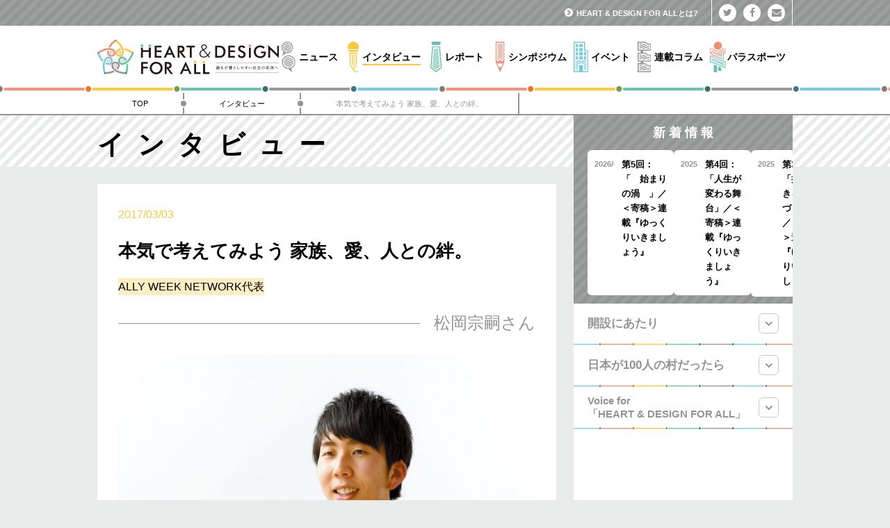

--- FILE ---
content_type: text/html; charset=UTF-8
request_url: https://heart-design.jp/intv/kareamu/
body_size: 105290
content:
<!DOCTYPE html>
<html lang="ja">

<head prefix="og: http://ogp.me/ns# fb: http://ogp.me/ns/fb#">
  <meta charset="UTF-8">
  <meta http-equiv="imagetoolbar" content="no" />
  <meta name="robots" content="index,follow" />
  <meta http-equiv="X-UA-Compatible" content="IE=edge" />
  <meta name="viewport" content="width=device-width, user-scalable=no, initial-scale=1, maximum-scale=1">

  <title>
            本気で考えてみよう 家族、愛、人との絆。 ｜ 「HEART &amp; DESIGN FOR ALL」～誰もが暮らしやすい社会の実現へ～
      </title>
  <!-- Google Tag Manager -->
  <script>
    (function(w, d, s, l, i) {
      w[l] = w[l] || [];
      w[l].push({
        'gtm.start': new Date().getTime(),
        event: 'gtm.js'
      });
      var f = d.getElementsByTagName(s)[0],
        j = d.createElement(s),
        dl = l != 'dataLayer' ? '&l=' + l : '';
      j.async = true;
      j.src =
        'https://www.googletagmanager.com/gtm.js?id=' + i + dl;
      f.parentNode.insertBefore(j, f);
    })(window, document, 'script', 'dataLayer', 'GTM-54GKVLW');
  </script>
  <!-- End Google Tag Manager -->

  <link rel="shortcut icon" href="/common/images/favicon.ico" />

  <link rel="stylesheet" href="https://heart-design.jp/wp/wp-content/themes/heart-design-new/css/font-awesome.min.css">
  <link rel="stylesheet" href="https://heart-design.jp/wp/wp-content/themes/heart-design-new/css/reset.css">
  <link rel="stylesheet" href="https://heart-design.jp/wp/wp-content/themes/heart-design-new/css/base.css">
  <link rel="stylesheet" href="https://heart-design.jp/wp/wp-content/themes/heart-design-new/css/base_sp.css">
  <link rel="stylesheet" href="https://heart-design.jp/wp/wp-content/themes/heart-design-new/css/page.css">
      <link rel="stylesheet" href="/kaisho/kaisho.css" type="text/css" media="all" />
    <link rel="stylesheet" href="/intv/intv.css" type="text/css" media="all" />
  
        

  <script src="https://heart-design.jp/wp/wp-content/themes/heart-design-new/js/jquery-2.1.4.min.js"></script>
  <script src="https://heart-design.jp/wp/wp-content/themes/heart-design-new/js/jquery.libs.js"></script>
  <script src="https://heart-design.jp/wp/wp-content/themes/heart-design-new/js/desvg.js"></script>
  <script src="https://heart-design.jp/wp/wp-content/themes/heart-design-new/js/main.js"></script>

  <!-- Facebook Pixel Code -->
  <script>
    ! function(f, b, e, v, n, t, s) {
      if (f.fbq) return;
      n = f.fbq = function() {
        n.callMethod ?
          n.callMethod.apply(n, arguments) : n.queue.push(arguments)
      };
      if (!f._fbq) f._fbq = n;
      n.push = n;
      n.loaded = !0;
      n.version = '2.0';
      n.queue = [];
      t = b.createElement(e);
      t.async = !0;
      t.src = v;
      s = b.getElementsByTagName(e)[0];
      s.parentNode.insertBefore(t, s)
    }(window,
      document, 'script', 'https://connect.facebook.net/en_US/fbevents.js');
    fbq('init', '1393815800692270'); // Insert your pixel ID here.
    fbq('track', 'PageView');
  </script>
  <noscript><img height="1" width="1" style="display:none" src="https://www.facebook.com/tr?id=1393815800692270&ev=PageView&noscript=1" /></noscript>
  <!-- DO NOT MODIFY -->
  <!-- End Facebook Pixel Code -->
  <meta name="keywords" content="インタビュー,新聞,東京新聞,HEART &amp; DESIGN FOR ALL,誰もが暮らしやすい社会,障害者差別解消法,子ども,高齢者,障がい者,障碍者,障害者,外国人,外国籍,ハーフ,クォーター,ミックス,LGBT,Voice" />
<meta name="description" content="第67回ベルリン国際映画祭で2月17日（日本時間18日）、優れたLGBT映画を対象にした特別賞と観客賞をW受賞した映画『彼らが本気で編むときは、』が、公開中です。そこで、昨年のLGBT特集でお会いした松岡宗嗣さんに、自身の経験と合わせて映画" />

<!-- WP SiteManager OGP Tags -->
<meta property="og:title" content="本気で考えてみよう 家族、愛、人との絆。" />
<meta property="og:type" content="article" />
<meta property="og:url" content="https://heart-design.jp/intv/kareamu/" />
<meta property="og:description" content="第67回ベルリン国際映画祭で2月17日（日本時間18日）、優れたLGBT映画を対象にした特別賞と観客賞をW受賞した映画『彼らが本気で編むときは、』が、公開中です。そこで、昨年のLGBT特集でお会いした松岡宗嗣さんに、自身の経験と合わせて映画" />
<meta property="og:site_name" content="「HEART &amp; DESIGN FOR ALL」～誰もが暮らしやすい社会の実現へ～" />
<meta property="og:image" content="https://heart-design.jp/wp/wp-content/uploads/2017/03/XYZ8330_72-e1488522990506.jpg" />

<!-- WP SiteManager Twitter Cards Tags -->
<meta name="twitter:title" content="本気で考えてみよう 家族、愛、人との絆。" />
<meta name="twitter:url" content="https://heart-design.jp/intv/kareamu/" />
<meta name="twitter:description" content="第67回ベルリン国際映画祭で2月17日（日本時間18日）、優れたLGBT映画を対象にした特別賞と観客賞をW受賞した映画『彼らが本気で編むときは、』が、公開中です。そこで、昨年のLGBT特集でお会いした松岡宗嗣さんに、自身の経験と合わせて映画" />
<meta name="twitter:card" content="summary" />
<meta name="twitter:image" content="https://heart-design.jp/wp/wp-content/uploads/2017/03/XYZ8330_72-e1488522990506-300x300.jpg" />
<meta name='robots' content='max-image-preview:large' />
<link rel='dns-prefetch' href='//stats.wp.com' />
<link rel='dns-prefetch' href='//v0.wordpress.com' />
<link rel="https://api.w.org/" href="https://heart-design.jp/wp-json/" /><link rel="alternate" type="application/json" href="https://heart-design.jp/wp-json/wp/v2/posts/438" /><link rel="alternate" type="application/json+oembed" href="https://heart-design.jp/wp-json/oembed/1.0/embed?url=https%3A%2F%2Fheart-design.jp%2Fintv%2Fkareamu%2F" />
<link rel="alternate" type="text/xml+oembed" href="https://heart-design.jp/wp-json/oembed/1.0/embed?url=https%3A%2F%2Fheart-design.jp%2Fintv%2Fkareamu%2F&#038;format=xml" />
	<style>img#wpstats{display:none}</style>
		<link rel="canonical" href="https://heart-design.jp/intv/kareamu/" />
</head>


<body data-rsssl=1>
  <!-- Google Tag Manager (noscript) -->
  <noscript><iframe src="https://www.googletagmanager.com/ns.html?id=GTM-54GKVLW" height="0" width="0" style="display:none;visibility:hidden"></iframe></noscript>
  <!-- End Google Tag Manager (noscript) -->

  <div id="fb-root"></div>
  <script>
    (function(d, s, id) {
      var js, fjs = d.getElementsByTagName(s)[0];
      if (d.getElementById(id)) return;
      js = d.createElement(s);
      js.id = id;
      js.src = "//connect.facebook.net/ja_JP/sdk.js#xfbml=1&version=v2.10";
      fjs.parentNode.insertBefore(js, fjs);
    }(document, 'script', 'facebook-jssdk'));
  </script>

  <div id="page">
    <div id="all">

      <!--====================== header ======================-->
      <header role="banner" id="globalHeader" class="clearfix">
        <div id="subNav">
          <nav class="inner">
            <ul>
              <li class="about"><a href="/about/"><i class="fa fa-chevron-circle-right" aria-hidden="true"></i>HEART & DESIGN FOR ALLとは?</a></li>
              <li class="twitter sns"><a href="https://twitter.com/HDFA_TOKYO/" target="_blank"><i class="fa fa-twitter" aria-hidden="true"></i></a></li>
              <li class="facebook sns"><a href="https://www.facebook.com/hdfa.tokyo/" target="_blank"><i class="fa fa-facebook" aria-hidden="true"></i></a></li>
              <li class="contact sns"><a href="/contact/"><i class="fa fa-envelope" aria-hidden="true"></i></a></li>
            </ul>
          </nav>
        </div>
        <div id="mainNav">
          <nav id="gnav" class="inner">
            <h1><a href="https://heart-design.jp/"><img src="https://heart-design.jp/wp/wp-content/themes/heart-design-new/images/main-logo.svg" alt="HEART & DESIGN FOR ALL"></a></h1>
            <ul>
              <li><a href="/news/"><i><img src="https://heart-design.jp/wp/wp-content/themes/heart-design-new/images/icon1.svg" alt="ニュース"></i><span>ニュース</span></a></li>
              <li><a href="/intv/"><i><img src="https://heart-design.jp/wp/wp-content/themes/heart-design-new/images/icon2.svg" alt="インタビュー"></i><span>インタビュー</span></a></li>
              <li><a href="/report/"><i><img src="https://heart-design.jp/wp/wp-content/themes/heart-design-new/images/icon3.svg" alt="レポート"></i><span>レポート</span></a></li>
              <li><a href="/symposium/"><i><img src="https://heart-design.jp/wp/wp-content/themes/heart-design-new/images/icon4.svg" alt="シンポジウム"></i><span>シンポジウム</span></a></li>
              <li><a href="/event/"><i><img src="https://heart-design.jp/wp/wp-content/themes/heart-design-new/images/icon5.svg" alt="イベント"></i><span>イベント</span></a></li>
              <li><a href="/column/"><i><img src="https://heart-design.jp/wp/wp-content/themes/heart-design-new/images/icon6.svg" alt="連載コラム"></i><span>連載コラム</span></a></li>
              <li><a href="/para/"><i><img src="https://heart-design.jp/wp/wp-content/themes/heart-design-new/images/icon7.svg" alt="パラスポーツ"></i><span>パラスポーツ</span></a></li>
            </ul>
            <div id="spMenu"><a class="closeBt"></a><a class="sb-toggle-right" id="menuNavi"><i></i></a></div>
          </nav>
        </div>
      </header>
      <!--====================== //header ======================-->

<div class="slideContents">
<div canvas="container">
<nav id="topicPath"><ul id="breadcrumb" class="inner"><li itemscope itemtype="http://data-vocabulary.org/Breadcrumb"><a href="https://heart-design.jp" itemprop="url"><span itemprop="title">TOP</span></a></li><li itemscope itemtype="http://data-vocabulary.org/Breadcrumb"><a href="https://heart-design.jp/intv/" itemprop="url"><span itemprop="title">インタビュー</span></a></li><li itemscope itemtype="http://data-vocabulary.org/Breadcrumb"><span itemprop="title"><strong>  本気で考えてみよう 家族、愛、人との絆。</strong></span></li></ul></nav>
<!--====================== contents ======================-->
<div id="contents" class="inner">
<div class="colArea clearfix">

<!--===main===-->
<article role="main" id="main" >




<h1 id="catTitle"><span>インタビュー</span></h1>
<section id="detail" class="entry intv">


<p class="date">2017/03/03</p>
<h2>本気で考えてみよう 家族、愛、人との絆。</h2>

<p class="company"><span>ALLY WEEK NETWORK代表</span></p><p class="name"><em>松岡宗嗣さん </em></p>

<p class="centerSet mainImage">
<img width="600" height="570" src="https://heart-design.jp/wp/wp-content/uploads/2017/03/XYZ8330_72-e1488522990506-1024x972.jpg" class="img-responsive wp-post-image" alt="" decoding="async" srcset="https://heart-design.jp/wp/wp-content/uploads/2017/03/XYZ8330_72-e1488522990506-1024x972.jpg 1024w, https://heart-design.jp/wp/wp-content/uploads/2017/03/XYZ8330_72-e1488522990506-650x617.jpg 650w, https://heart-design.jp/wp/wp-content/uploads/2017/03/XYZ8330_72-e1488522990506-768x729.jpg 768w, https://heart-design.jp/wp/wp-content/uploads/2017/03/XYZ8330_72-e1488522990506-190x180.jpg 190w, https://heart-design.jp/wp/wp-content/uploads/2017/03/XYZ8330_72-e1488522990506.jpg 1729w" sizes="(max-width: 600px) 100vw, 600px" /></p>




<p>第67回ベルリン国際映画祭で2月17日（日本時間18日）、優れたLGBT映画を対象にした特別賞と観客賞をW受賞した映画『彼らが本気で編むときは、』が、公開中です。そこで、昨年のLGBT特集でお会いした松岡宗嗣さんに、自身の経験と合わせて映画の感想を聞きました。皆さんもぜひ大切な人と劇場に足を運び、人と人が本気で向き合うことや、家族のあり方について考えてみませんか？</p>
<p><strong>「違い」に寛容になれれば、<br />
誰もが誰かの味方になれる。</strong></p>
<p><strong>一番身近な人の言葉<br />
「大丈夫だよ」の力</strong><br />
トランスジェンダーが主人公の映画ということで、絶対に見たいと思っていました。実際に見てみて、考えさせられたのは愛について。セクシュアルマイノリティに関することだけでなく、人と人の向き合い方、家族のあり方も語りかけている作品でした。なんといっても主人公リンコさんのお母さんがすごかった。リンコさんの優しさや強さの源には、一番身近な存在であるお母さんの「大丈夫だよ」という一言がある。その存在は、自分自身の母親と重なりました。<br />
「男の子のことが好きだ」と、自分で気付いたのは小学校5、6年のころ。母親にカミングアウトできたのは大学に入ってからです。でも母は、幼稚園の頃から「息子はもしかしたら…」と思うことも多かったそうです。それでも、色んな想定をしながら、ただただ自分から言い出すのを待っていてくれました。「いつでも話していいんだよ」という布石を打ってくれていたから、自分はカミングアウトできた。戻れる場所がある、全部を受け入れてくれる人がいる、そう思えたことが自信につながりました。<br />
映画の中のマキオさんの言葉も印象的でした。姪っ子のトモちゃんに「なぜリンコさんとつきあってるの」と聞かれ「僕の一目惚れです」と言うシーン。男とか、女とか「あとのいろいろなことは、どうでもいいんだよ」というマキオさんのセリフは胸に響きました。<br />
カミングアウト前の自分は、ゲイであることをキャラにしてごまかしていました。自分から笑いに変えて「みんなが笑顔になってくれればいい」と思ながらも、将来への不安を抱えていました。東京の大学に進むタイミングで地元の仲間に思い切ってカミングアウトしたら「セクシュアリティがどうであれ、宗嗣は宗嗣」と言ってもらえ、とてもうれしかった。僕にとっての彼らのような存在、リンコさんにとってのマキオさんみたいな人が増えたらいいなと思います。</p>
<p><strong>10年後の「家族」に<br />
勇気と希望をくれる映画</strong></p>
<p>トモちゃんとリンコさんの関係も素敵でした。とても素直な子で、初対面での戸惑いは当然だし、心が通い合ってきたら「触ってもいい？」って言ったり、体のこともズバリ聞く。LGBTだからタブーなのではなく、大切なのは人としてのモラル。親しくなりお互い大切に思うからこそ、気になることはちゃんと聞く。すごく自然で、心の通った温かい笑いが随所にあった。海外のLGBT映画って、重く悲しいものも多いんですけど、この映画は幸せな気持ちで誰かと話したくなりますね。例えば「10年後はどんな社会かな」、「親としての役割って性別は関係ないのかも」、「2人じゃなくもっと大勢で役割分担してもいいのでは」など、これからの家族のカタチや子どもを持つことについて考えていたので、勇気をもらいました。<br />
LGBTを支援する人を「ALLY（アライ）」といいます。味方という意味です。2015年12月、ファッションを通してALLYを増やせたらと「MEIJI ALLY WEEK」というキャンペーンを開催しました。この活動を他の大学やさまざまなコミュニティに広げていけたらと思っています。<br />
リンコさんにとってお母さん、マキオさん、トモちゃんはALLY。ゲイである自分も色んな違いに対してALLYでありたい。そんな風に自分以外の誰かの味方になれる人が増えていくことを目指していきたいです。</p>






<div class="gallery">
</div>


<div class="profile">
<h3>プロフィール</h3>
<p>1994年、愛知県名古屋市生まれ。明治大学政治経済学部4年。オープンリーゲイの大学生として、2015年、LGBT支援者であるAlly（アライ）を増やすキャンペーン「MEIJI ALLY WEEK」を主催。この運動を全国の大学に広めることを目指し活動中。</p>
</div>



<!-- share -->
<ul class="share">
<li class="twitter sns"><a href="http://twitter.com/intent/tweet?url=https%3A%2F%2Fheart-design.jp%2Fintv%2Fkareamu%2F&text=%E6%9C%AC%E6%B0%97%E3%81%A7%E8%80%83%E3%81%88%E3%81%A6%E3%81%BF%E3%82%88%E3%81%86+%E5%AE%B6%E6%97%8F%E3%80%81%E6%84%9B%E3%80%81%E4%BA%BA%E3%81%A8%E3%81%AE%E7%B5%86%E3%80%82%EF%BD%9C%E3%80%8CHEART+%26+DESIGN+FOR+ALL%E3%80%8D%EF%BD%9E%E8%AA%B0%E3%82%82%E3%81%8C%E6%9A%AE%E3%82%89%E3%81%97%E3%82%84%E3%81%99%E3%81%84%E7%A4%BE%E4%BC%9A%E3%81%AE%E5%AE%9F%E7%8F%BE%E3%81%B8%EF%BD%9E&tw_p=tweetbutton" onclick="javascript:window.open(this.href, '', 'menubar=no,toolbar=no,resizable=yes,scrollbars=yes,height=300,width=600');return false;"><i class="fa fa-twitter" aria-hidden="true"></i></a></li>
<li class="facebook sns"><a href="http://www.facebook.com/sharer.php?src=bm&u=https%3A%2F%2Fheart-design.jp%2Fintv%2Fkareamu%2F&t=%E6%9C%AC%E6%B0%97%E3%81%A7%E8%80%83%E3%81%88%E3%81%A6%E3%81%BF%E3%82%88%E3%81%86+%E5%AE%B6%E6%97%8F%E3%80%81%E6%84%9B%E3%80%81%E4%BA%BA%E3%81%A8%E3%81%AE%E7%B5%86%E3%80%82%EF%BD%9C%E3%80%8CHEART+%26+DESIGN+FOR+ALL%E3%80%8D%EF%BD%9E%E8%AA%B0%E3%82%82%E3%81%8C%E6%9A%AE%E3%82%89%E3%81%97%E3%82%84%E3%81%99%E3%81%84%E7%A4%BE%E4%BC%9A%E3%81%AE%E5%AE%9F%E7%8F%BE%E3%81%B8%EF%BD%9E"  onclick="javascript:window.open(this.href, '', 'menubar=no,toolbar=no,resizable=yes,scrollbars=yes,height=300,width=600');return false;"><i class="fa fa-facebook" aria-hidden="true"></i></a></li>
</ul>
<!-- //share -->

</section>

<nav id="nextprev">
<ul>
<li class="textBt prev"><a href="https://heart-design.jp/intv/kakiuchi/" rel="prev"><i class="fa fa-angle-left"></i>　前の記事</a></li><li class="textBt next"><a href="https://heart-design.jp/intv/nagata/" rel="next">次の記事　<i class="fa fa-angle-right"></i></a></li></ul>
</nav>


<section id="relatedEntry">
<h2>関連記事</h2>
<ul class="list">
<li class="color-intv"><a href="https://heart-design.jp/intv/230219/">
<span class="icon"><img src="https://heart-design.jp/wp/wp-content/themes/heart-design-new/images/w-icon-intv.svg" alt="インタビュー"></span>
<dl><dt>
 
<img width="300" height="190" src="https://heart-design.jp/wp/wp-content/uploads/2023/02/688fe1d82bd71396a2323fe21208d0f6-300x190.png" class="attachment-list-img size-list-img wp-post-image" alt="2025年のデフリンピック東京大会まで1000日！ デフバレーボールを知ろう、応援しよう" decoding="async" loading="lazy" /></dt>
<dd><p class="date">2023/02/22</p>
<h3><span>2025年のデフリンピック東京大会まで1000日！ デフバレーボールを知ろう、応援しよう</span></h3>
</dd></dl></a></li><li class="color-intv"><a href="https://heart-design.jp/intv/230209-2/">
<span class="icon"><img src="https://heart-design.jp/wp/wp-content/themes/heart-design-new/images/w-icon-intv.svg" alt="インタビュー"></span>
<dl><dt>
 
<img width="300" height="190" src="https://heart-design.jp/wp/wp-content/uploads/2023/02/4ed668e155b304e2fb01c9230746dec0-300x190.jpg" class="attachment-list-img size-list-img wp-post-image" alt="つながり合い 自分らしく生きる" decoding="async" loading="lazy" /></dt>
<dd><p class="date">2023/02/09</p>
<h3><span>つながり合い 自分らしく生きる</span></h3>
</dd></dl></a></li><li class="color-intv"><a href="https://heart-design.jp/intv/1228/">
<span class="icon"><img src="https://heart-design.jp/wp/wp-content/themes/heart-design-new/images/w-icon-intv.svg" alt="インタビュー"></span>
<dl><dt>
 
<img width="300" height="190" src="https://heart-design.jp/wp/wp-content/uploads/2022/12/4f80727253b95b67a5d09d446453f689-300x190.jpg" class="attachment-list-img size-list-img wp-post-image" alt="子どもに幸せな食事の時間を" decoding="async" loading="lazy" /></dt>
<dd><p class="date">2022/12/28</p>
<h3><span>子どもに幸せな食事の時間を</span></h3>
</dd></dl></a></li><li class="color-intv"><a href="https://heart-design.jp/intv/1108-2/">
<span class="icon"><img src="https://heart-design.jp/wp/wp-content/themes/heart-design-new/images/w-icon-intv.svg" alt="インタビュー"></span>
<dl><dt>
 
<img width="300" height="190" src="https://heart-design.jp/wp/wp-content/uploads/2022/11/繝｡繧､繝ｳ逕ｻ蜒-300x190.jpg" class="attachment-list-img size-list-img wp-post-image" alt="ともに生きる 大きな一歩へ" decoding="async" loading="lazy" /></dt>
<dd><p class="date">2022/11/30</p>
<h3><span>ともに生きる 大きな一歩へ</span></h3>
</dd></dl></a></li><li class="color-intv"><a href="https://heart-design.jp/intv/1028-2/">
<span class="icon"><img src="https://heart-design.jp/wp/wp-content/themes/heart-design-new/images/w-icon-intv.svg" alt="インタビュー"></span>
<dl><dt>
 
<img width="300" height="190" src="https://heart-design.jp/wp/wp-content/uploads/2022/10/繝｡繧､繝ｳ逕ｻ蜒-300x190.jpg" class="attachment-list-img size-list-img wp-post-image" alt="プロレスでつながる“違い”を超える" decoding="async" loading="lazy" /></dt>
<dd><p class="date">2022/10/28</p>
<h3><span>プロレスでつながる“違い”を超える</span></h3>
</dd></dl></a></li><li class="color-intv"><a href="https://heart-design.jp/intv/0830/">
<span class="icon"><img src="https://heart-design.jp/wp/wp-content/themes/heart-design-new/images/w-icon-intv.svg" alt="インタビュー"></span>
<dl><dt>
 
<img width="300" height="190" src="https://heart-design.jp/wp/wp-content/uploads/2022/08/宣材写真３-300x190.jpg" class="attachment-list-img size-list-img wp-post-image" alt="防災を日常に　防災を未来に" decoding="async" loading="lazy" /></dt>
<dd><p class="date">2022/08/30</p>
<h3><span>防災を日常に　防災を未来に</span></h3>
</dd></dl></a></li></ul>
</section>


<aside id="designConcept">
<p class="logo"><img src="https://heart-design.jp/wp/wp-content/themes/heart-design-new/images/icon-logo.svg" alt=""></p>
<h2>ロゴマーク<span> - Design Concept</span></h2>

<p>さまざまな「違い」を持つ人が、手をつなぎつくるカタチ。<br>
それは「花」にも「星」にも見え、「希望」をイメージしています。<br>
そして、笑顔が並ぶマークの中には、ハートのモチーフが現れます。</p>

<p>5つの色を使用することで、<br>
障がい者、高齢者、健常者、外国人、LGBT…など個性の違いを表現。</p>

<p>配色についてはミライロさんに監修いただき、<br>
デザイン性を担保しながら色弱の方にも色の違いを認識できるよう配慮しました。<br>
違いを認め合い、笑顔で手をつなぎ合える<br>
「誰もが暮らしやすい社会の実現へ」のシンボルマークとしての思いを込めました。</p>
</aside>



</article>
<!--===//main===-->

<!--===sideBar===-->
<aside id="sideBar">
    <div class="subFix">
                    <section id="whatsNew">
                <h2>新着情報</h2>
                <ul>
                                                                                                    <li>
                                                                            <a href="https://heart-design.jp/column/post-5064/">
                                                                                                                    <span class="date">2026/01/10</span><span class="text">第5回：「　始まりの渦　」／＜寄稿＞連載『ゆっくりいきましょう』</span>
                                                                                                                            </a>
                                                                                                    </li>
                                                                                    <li>
                                                                            <a href="https://heart-design.jp/column/post-5053/">
                                                                                                                    <span class="date">2025/12/10</span><span class="text">第4回：「人生が変わる舞台」／＜寄稿＞連載『ゆっくりいきましょう』</span>
                                                                                                                            </a>
                                                                                                    </li>
                                                                                    <li>
                                                                            <a href="https://heart-design.jp/column/post-5033/">
                                                                                                                    <span class="date">2025/11/10</span><span class="text">第3回：「挑戦できる環境づくり」／＜寄稿＞連載『ゆっくりいきましょう』</span>
                                                                                                                            </a>
                                                                                                    </li>
                                        </ul>
            </section>

        

        <!--=sideSpecial=-->
        <section id="sideSpecial">
            <ul>
                <li>
                    <h2>開設にあたり</h2>
                    <div class="moreBox">
                        <h3>106cmの視点だからこそ気づいた、<br>
                            バリアをバリューに変えていくこと。</h3>
                        <dl>
                            <dt><img src="https://heart-design.jp/wp/wp-content/themes/heart-design-new/images/profile.png" alt="垣内俊哉"></dt>
                            <dd>
                                <h4>垣内俊哉 氏<span>（かきうち としや）</span></h4>
                                <p>株式会社ミライロ　代表取締役社長/一般社団法人日本ユニバーサルマナー協会 代表理事・日本財団 パラリンピック サポートセンター 顧問</p>
                            </dd>
                        </dl>
                        <p class="textBt"><a href="/intv/special/">詳細はこちら<i class="fa fa-angle-right" aria-hidden="true"></i></a></p>
                    </div>
                </li>
                <li>
                    <h2>日本が100人の村だったら</h2>
                    <div class="moreBox">
                        <h3>いろんな人が生きている。<br>
                            あなたも、いろんな人。</h3>
                        <p class="image"><img src="https://heart-design.jp/wp/wp-content/themes/heart-design-new/images/side100.png" alt="日本が100人の村"></p>
                        <p class="textBt"><a href="/100people/">詳細はこちら<i class="fa fa-angle-right" aria-hidden="true"></i></a></p>
                    </div>
                </li>
                <li>
                    <h2>Voice for<br>
                        「HEART & DESIGN FOR ALL」</h2>
                    <div class="moreBox">
                        <div class="swiper-container">
                            <ul class="swiper-wrapper">

                                
                                        <li class="swiper-slide"><a href="/voice/#detail4477">
                                                <img width="300" height="300" src="https://heart-design.jp/wp/wp-content/uploads/2023/07/reikokanonsakuramako-1-300x300.jpg" class="attachment-list-img2 size-list-img2 wp-post-image" alt="加藤さくらさん　永峰玲子さん" decoding="async" loading="lazy" srcset="https://heart-design.jp/wp/wp-content/uploads/2023/07/reikokanonsakuramako-1-300x300.jpg 300w, https://heart-design.jp/wp/wp-content/uploads/2023/07/reikokanonsakuramako-1-163x163.jpg 163w" sizes="(max-width: 300px) 100vw, 300px" />                                                <div class="name">
                                                    <p>加藤さくらさん　永峰玲子さん</p>
                                                </div><span class="job">「スナック都ろ美」共同代表</span>
                                            </a>
                                        </li>

                                    
                                        <li class="swiper-slide"><a href="/voice/#detail4479">
                                                <img width="300" height="300" src="https://heart-design.jp/wp/wp-content/uploads/2023/06/DSC5212-300x300.jpg" class="attachment-list-img2 size-list-img2 wp-post-image" alt="山田 奈央子さん" decoding="async" loading="lazy" srcset="https://heart-design.jp/wp/wp-content/uploads/2023/06/DSC5212-300x300.jpg 300w, https://heart-design.jp/wp/wp-content/uploads/2023/06/DSC5212-163x163.jpg 163w" sizes="(max-width: 300px) 100vw, 300px" />                                                <div class="name">
                                                    <p>山田 奈央子さん</p>
                                                </div><span class="job">一般社団法人日本フェムテック協会　代表理事</span>
                                            </a>
                                        </li>

                                    
                                        <li class="swiper-slide"><a href="/voice/#detail4377">
                                                <img width="300" height="300" src="https://heart-design.jp/wp/wp-content/uploads/2023/02/688fe1d82bd71396a2323fe21208d0f6-300x300.png" class="attachment-list-img2 size-list-img2 wp-post-image" alt="狩野 美雪さん" decoding="async" loading="lazy" srcset="https://heart-design.jp/wp/wp-content/uploads/2023/02/688fe1d82bd71396a2323fe21208d0f6-300x300.png 300w, https://heart-design.jp/wp/wp-content/uploads/2023/02/688fe1d82bd71396a2323fe21208d0f6-163x163.png 163w" sizes="(max-width: 300px) 100vw, 300px" />                                                <div class="name">
                                                    <p>狩野美雪さん</p>
                                                </div><span class="job">デフバレーボール日本代表女子チーム監督</span>
                                            </a>
                                        </li>

                                    
                                        <li class="swiper-slide"><a href="/voice/#detail4349">
                                                <img width="300" height="300" src="https://heart-design.jp/wp/wp-content/uploads/2023/02/4ed668e155b304e2fb01c9230746dec0-300x300.jpg" class="attachment-list-img2 size-list-img2 wp-post-image" alt="野間 麻子さん" decoding="async" loading="lazy" srcset="https://heart-design.jp/wp/wp-content/uploads/2023/02/4ed668e155b304e2fb01c9230746dec0-300x300.jpg 300w, https://heart-design.jp/wp/wp-content/uploads/2023/02/4ed668e155b304e2fb01c9230746dec0-163x163.jpg 163w" sizes="(max-width: 300px) 100vw, 300px" />                                                <div class="name">
                                                    <p>野間 麻子さん</p>
                                                </div><span class="job">特定非営利活動法人 ハイヒール・フラミンゴ　代表</span>
                                            </a>
                                        </li>

                                    
                                        <li class="swiper-slide"><a href="/voice/#detail4249">
                                                <img width="300" height="300" src="https://heart-design.jp/wp/wp-content/uploads/2022/12/4f80727253b95b67a5d09d446453f689-300x300.jpg" class="attachment-list-img2 size-list-img2 wp-post-image" alt="天満麻美さん" decoding="async" loading="lazy" srcset="https://heart-design.jp/wp/wp-content/uploads/2022/12/4f80727253b95b67a5d09d446453f689-300x300.jpg 300w, https://heart-design.jp/wp/wp-content/uploads/2022/12/4f80727253b95b67a5d09d446453f689-163x163.jpg 163w" sizes="(max-width: 300px) 100vw, 300px" />                                                <div class="name">
                                                    <p>天満麻美さん</p>
                                                </div><span class="job">かるがも藤沢クリニック　看護師</span>
                                            </a>
                                        </li>

                                    
                                        <li class="swiper-slide"><a href="/voice/#detail4184">
                                                <img width="251" height="251" src="https://heart-design.jp/wp/wp-content/uploads/2022/11/yamamoto.jpg" class="attachment-list-img2 size-list-img2 wp-post-image" alt="山本そよかさん" decoding="async" loading="lazy" srcset="https://heart-design.jp/wp/wp-content/uploads/2022/11/yamamoto.jpg 251w, https://heart-design.jp/wp/wp-content/uploads/2022/11/yamamoto-163x163.jpg 163w, https://heart-design.jp/wp/wp-content/uploads/2022/11/yamamoto-180x180.jpg 180w" sizes="(max-width: 251px) 100vw, 251px" />                                                <div class="name">
                                                    <p>山本そよかさん</p>
                                                </div><span class="job">「東京都にパートナーシップ制度を求める会」代表</span>
                                            </a>
                                        </li>

                                    
                                        <li class="swiper-slide"><a href="/voice/#detail4154">
                                                <img width="203" height="203" src="https://heart-design.jp/wp/wp-content/uploads/2022/10/voice-1.jpg" class="attachment-list-img2 size-list-img2 wp-post-image" alt="田村和宏さん" decoding="async" loading="lazy" srcset="https://heart-design.jp/wp/wp-content/uploads/2022/10/voice-1.jpg 203w, https://heart-design.jp/wp/wp-content/uploads/2022/10/voice-1-163x163.jpg 163w, https://heart-design.jp/wp/wp-content/uploads/2022/10/voice-1-180x180.jpg 180w" sizes="(max-width: 203px) 100vw, 203px" />                                                <div class="name">
                                                    <p>田村和宏さん</p>
                                                </div><span class="job">プロレスリングHEAT–UP代表／プロレスラー</span>
                                            </a>
                                        </li>

                                    
                                        <li class="swiper-slide"><a href="/voice/#detail4123">
                                                <img width="300" height="300" src="https://heart-design.jp/wp/wp-content/uploads/2022/08/宣材写真３-300x300.jpg" class="attachment-list-img2 size-list-img2 wp-post-image" alt="奥村 奈津美さん" decoding="async" loading="lazy" srcset="https://heart-design.jp/wp/wp-content/uploads/2022/08/宣材写真３-300x300.jpg 300w, https://heart-design.jp/wp/wp-content/uploads/2022/08/宣材写真３-163x163.jpg 163w" sizes="(max-width: 300px) 100vw, 300px" />                                                <div class="name">
                                                    <p>奥村 奈津美さん</p>
                                                </div><span class="job">フリーアナウンサー／防災士／環境省森里川海プロジェクトアンバサダー</span>
                                            </a>
                                        </li>

                                    
                                        <li class="swiper-slide"><a href="/voice/#detail4110">
                                                <img width="300" height="300" src="https://heart-design.jp/wp/wp-content/uploads/2022/08/小澤さん-min-300x300.jpg" class="attachment-list-img2 size-list-img2 wp-post-image" alt="小澤 直さん" decoding="async" loading="lazy" srcset="https://heart-design.jp/wp/wp-content/uploads/2022/08/小澤さん-min-300x300.jpg 300w, https://heart-design.jp/wp/wp-content/uploads/2022/08/小澤さん-min-163x163.jpg 163w" sizes="(max-width: 300px) 100vw, 300px" />                                                <div class="name">
                                                    <p>小澤 直さん</p>
                                                </div><span class="job">日本財団パラスポーツサポートセンター　常務理事</span>
                                            </a>
                                        </li>

                                    
                                        <li class="swiper-slide"><a href="/voice/#detail4109">
                                                <img width="300" height="300" src="https://heart-design.jp/wp/wp-content/uploads/2022/08/加藤さん-300x300.jpg" class="attachment-list-img2 size-list-img2 wp-post-image" alt="加藤 篤さん" decoding="async" loading="lazy" srcset="https://heart-design.jp/wp/wp-content/uploads/2022/08/加藤さん-300x300.jpg 300w, https://heart-design.jp/wp/wp-content/uploads/2022/08/加藤さん-163x163.jpg 163w, https://heart-design.jp/wp/wp-content/uploads/2022/08/加藤さん-768x768.jpg 768w, https://heart-design.jp/wp/wp-content/uploads/2022/08/加藤さん-600x600.jpg 600w, https://heart-design.jp/wp/wp-content/uploads/2022/08/加藤さん-180x180.jpg 180w, https://heart-design.jp/wp/wp-content/uploads/2022/08/加藤さん.jpg 800w" sizes="(max-width: 300px) 100vw, 300px" />                                                <div class="name">
                                                    <p>加藤 篤さん</p>
                                                </div><span class="job">NPO法人 日本トイレ研究所</span>
                                            </a>
                                        </li>

                                    
                                        <li class="swiper-slide"><a href="/voice/#detail4108">
                                                <img width="300" height="300" src="https://heart-design.jp/wp/wp-content/uploads/2022/08/五本木さん-300x300.jpg" class="attachment-list-img2 size-list-img2 wp-post-image" alt="五本木 愛さん" decoding="async" loading="lazy" srcset="https://heart-design.jp/wp/wp-content/uploads/2022/08/五本木さん-300x300.jpg 300w, https://heart-design.jp/wp/wp-content/uploads/2022/08/五本木さん-163x163.jpg 163w" sizes="(max-width: 300px) 100vw, 300px" />                                                <div class="name">
                                                    <p>五本木 愛さん</p>
                                                </div><span class="job">一般社団法人sukasuka-ippo（すかすかいっぽ） 代表理事</span>
                                            </a>
                                        </li>

                                    
                                        <li class="swiper-slide"><a href="/voice/#detail4107">
                                                <img width="300" height="300" src="https://heart-design.jp/wp/wp-content/uploads/2022/08/草地さん-300x300.jpg" class="attachment-list-img2 size-list-img2 wp-post-image" alt="草地 仁史さん" decoding="async" loading="lazy" srcset="https://heart-design.jp/wp/wp-content/uploads/2022/08/草地さん-300x300.jpg 300w, https://heart-design.jp/wp/wp-content/uploads/2022/08/草地さん-163x163.jpg 163w" sizes="(max-width: 300px) 100vw, 300px" />                                                <div class="name">
                                                    <p>草地 仁史さん</p>
                                                </div><span class="job">一般社団法人日本精神科看護協会 業務執行理事 事務局　政策企画局長</span>
                                            </a>
                                        </li>

                                    
                                        <li class="swiper-slide"><a href="/voice/#detail4106">
                                                <img width="300" height="300" src="https://heart-design.jp/wp/wp-content/uploads/2022/08/倉沢さん-300x300.jpg" class="attachment-list-img2 size-list-img2 wp-post-image" alt="倉沢 奈津子さん" decoding="async" loading="lazy" srcset="https://heart-design.jp/wp/wp-content/uploads/2022/08/倉沢さん-300x300.jpg 300w, https://heart-design.jp/wp/wp-content/uploads/2022/08/倉沢さん-163x163.jpg 163w, https://heart-design.jp/wp/wp-content/uploads/2022/08/倉沢さん-768x768.jpg 768w, https://heart-design.jp/wp/wp-content/uploads/2022/08/倉沢さん-600x600.jpg 600w, https://heart-design.jp/wp/wp-content/uploads/2022/08/倉沢さん-180x180.jpg 180w, https://heart-design.jp/wp/wp-content/uploads/2022/08/倉沢さん.jpg 800w" sizes="(max-width: 300px) 100vw, 300px" />                                                <div class="name">
                                                    <p>倉沢 奈津子さん</p>
                                                </div><span class="job">NPO法人 Mission ARM Japan 理事長</span>
                                            </a>
                                        </li>

                                    
                                        <li class="swiper-slide"><a href="/voice/#detail4100">
                                                <img width="300" height="300" src="https://heart-design.jp/wp/wp-content/uploads/2022/08/タキザワさん-300x300.jpg" class="attachment-list-img2 size-list-img2 wp-post-image" alt="タキザワ ケイタさん" decoding="async" loading="lazy" srcset="https://heart-design.jp/wp/wp-content/uploads/2022/08/タキザワさん-300x300.jpg 300w, https://heart-design.jp/wp/wp-content/uploads/2022/08/タキザワさん-163x163.jpg 163w" sizes="(max-width: 300px) 100vw, 300px" />                                                <div class="name">
                                                    <p>タキザワ ケイタさん</p>
                                                </div><span class="job">PLAYWORKS株式会社 代表 / インクルーシブデザイナー</span>
                                            </a>
                                        </li>

                                    
                                        <li class="swiper-slide"><a href="/voice/#detail4097">
                                                <img width="300" height="300" src="https://heart-design.jp/wp/wp-content/uploads/2022/06/臼井さん-300x300.jpg" class="attachment-list-img2 size-list-img2 wp-post-image" alt="臼居 大地さん" decoding="async" loading="lazy" srcset="https://heart-design.jp/wp/wp-content/uploads/2022/06/臼井さん-300x300.jpg 300w, https://heart-design.jp/wp/wp-content/uploads/2022/06/臼井さん-163x163.jpg 163w" sizes="(max-width: 300px) 100vw, 300px" />                                                <div class="name">
                                                    <p>臼居 大地さん</p>
                                                </div><span class="job">川崎市男女共同参画センター（すくらむ21）「イキメン研究所」研究員</span>
                                            </a>
                                        </li>

                                    
                                        <li class="swiper-slide"><a href="/voice/#detail4007">
                                                <img width="300" height="300" src="https://heart-design.jp/wp/wp-content/uploads/2022/04/岩橋さんプロフィール画像-300x300.jpg" class="attachment-list-img2 size-list-img2 wp-post-image" alt="岩橋 恒太さん" decoding="async" loading="lazy" srcset="https://heart-design.jp/wp/wp-content/uploads/2022/04/岩橋さんプロフィール画像-300x300.jpg 300w, https://heart-design.jp/wp/wp-content/uploads/2022/04/岩橋さんプロフィール画像-163x163.jpg 163w, https://heart-design.jp/wp/wp-content/uploads/2022/04/岩橋さんプロフィール画像-181x180.jpg 181w" sizes="(max-width: 300px) 100vw, 300px" />                                                <div class="name">
                                                    <p>岩橋 恒太さん</p>
                                                </div><span class="job">特定非営利活動法人akta 理事長</span>
                                            </a>
                                        </li>

                                    
                                        <li class="swiper-slide"><a href="/voice/#detail3982">
                                                <img width="300" height="300" src="https://heart-design.jp/wp/wp-content/uploads/2022/03/渡辺郁_画像-300x300.jpg" class="attachment-list-img2 size-list-img2 wp-post-image" alt="渡辺 郁さん" decoding="async" loading="lazy" srcset="https://heart-design.jp/wp/wp-content/uploads/2022/03/渡辺郁_画像-300x300.jpg 300w, https://heart-design.jp/wp/wp-content/uploads/2022/03/渡辺郁_画像-163x163.jpg 163w, https://heart-design.jp/wp/wp-content/uploads/2022/03/渡辺郁_画像-600x600.jpg 600w, https://heart-design.jp/wp/wp-content/uploads/2022/03/渡辺郁_画像-180x180.jpg 180w, https://heart-design.jp/wp/wp-content/uploads/2022/03/渡辺郁_画像.jpg 650w" sizes="(max-width: 300px) 100vw, 300px" />                                                <div class="name">
                                                    <p>渡辺 郁さん</p>
                                                </div><span class="job">株式会社アンサーノックス 代表取締役</span>
                                            </a>
                                        </li>

                                    
                                        <li class="swiper-slide"><a href="/voice/#detail3981">
                                                <img width="300" height="300" src="https://heart-design.jp/wp/wp-content/uploads/2022/03/DSC9247-300x300.jpg" class="attachment-list-img2 size-list-img2 wp-post-image" alt="鍋嶋 洋行さん" decoding="async" loading="lazy" srcset="https://heart-design.jp/wp/wp-content/uploads/2022/03/DSC9247-300x300.jpg 300w, https://heart-design.jp/wp/wp-content/uploads/2022/03/DSC9247-163x163.jpg 163w" sizes="(max-width: 300px) 100vw, 300px" />                                                <div class="name">
                                                    <p>鍋嶋 洋行さん</p>
                                                </div><span class="job">大橋運輸株式会社 代表取締役</span>
                                            </a>
                                        </li>

                                    
                                        <li class="swiper-slide"><a href="/voice/#detail3941">
                                                <img width="300" height="300" src="https://heart-design.jp/wp/wp-content/uploads/2022/03/makino-300x300.jpg" class="attachment-list-img2 size-list-img2 wp-post-image" alt="牧野 美保さん" decoding="async" loading="lazy" srcset="https://heart-design.jp/wp/wp-content/uploads/2022/03/makino-300x300.jpg 300w, https://heart-design.jp/wp/wp-content/uploads/2022/03/makino-163x163.jpg 163w" sizes="(max-width: 300px) 100vw, 300px" />                                                <div class="name">
                                                    <p>牧野 美保さん</p>
                                                </div><span class="job">旅する車いす女子</span>
                                            </a>
                                        </li>

                                    
                                        <li class="swiper-slide"><a href="/voice/#detail3940">
                                                <img width="300" height="300" src="https://heart-design.jp/wp/wp-content/uploads/2022/03/nakajima-300x300.jpg" class="attachment-list-img2 size-list-img2 wp-post-image" alt="中嶋 涼子さん" decoding="async" loading="lazy" srcset="https://heart-design.jp/wp/wp-content/uploads/2022/03/nakajima-300x300.jpg 300w, https://heart-design.jp/wp/wp-content/uploads/2022/03/nakajima-163x163.jpg 163w" sizes="(max-width: 300px) 100vw, 300px" />                                                <div class="name">
                                                    <p>中嶋 涼子さん</p>
                                                </div><span class="job">車いすインフルエンサー/タレント/女優</span>
                                            </a>
                                        </li>

                                    
                                        <li class="swiper-slide"><a href="/voice/#detail3939">
                                                <img width="300" height="300" src="https://heart-design.jp/wp/wp-content/uploads/2022/03/三代さんトリミング-300x300.jpg" class="attachment-list-img2 size-list-img2 wp-post-image" alt="三代 達也さん" decoding="async" loading="lazy" srcset="https://heart-design.jp/wp/wp-content/uploads/2022/03/三代さんトリミング-300x300.jpg 300w, https://heart-design.jp/wp/wp-content/uploads/2022/03/三代さんトリミング-163x163.jpg 163w" sizes="(max-width: 300px) 100vw, 300px" />                                                <div class="name">
                                                    <p>三代 達也さん</p>
                                                </div><span class="job">車いすトラベラー</span>
                                            </a>
                                        </li>

                                    
                                        <li class="swiper-slide"><a href="/voice/#detail3938">
                                                <img width="300" height="300" src="https://heart-design.jp/wp/wp-content/uploads/2022/03/20161001HD_272親川さん-300x300.jpg" class="attachment-list-img2 size-list-img2 wp-post-image" alt="親川 修さん" decoding="async" loading="lazy" srcset="https://heart-design.jp/wp/wp-content/uploads/2022/03/20161001HD_272親川さん-300x300.jpg 300w, https://heart-design.jp/wp/wp-content/uploads/2022/03/20161001HD_272親川さん-163x163.jpg 163w" sizes="(max-width: 300px) 100vw, 300px" />                                                <div class="name">
                                                    <p>親川 修さん</p>
                                                </div><span class="job">NPO法人バリアフリーネットワーク会議 代表</span>
                                            </a>
                                        </li>

                                    
                                        <li class="swiper-slide"><a href="/voice/#detail1338">
                                                <img width="300" height="300" src="https://heart-design.jp/wp/wp-content/uploads/2018/03/DSC1528_72-300x300.jpg" class="attachment-list-img2 size-list-img2 wp-post-image" alt="竹村和浩さん" decoding="async" loading="lazy" srcset="https://heart-design.jp/wp/wp-content/uploads/2018/03/DSC1528_72-300x300.jpg 300w, https://heart-design.jp/wp/wp-content/uploads/2018/03/DSC1528_72-163x163.jpg 163w" sizes="(max-width: 300px) 100vw, 300px" />                                                <div class="name">
                                                    <p>竹村和浩さん</p>
                                                </div><span class="job">スマート・インクルージョン研究会　代表</span>
                                            </a>
                                        </li>

                                    
                                        <li class="swiper-slide"><a href="/voice/#detail1218">
                                                <img width="300" height="300" src="https://heart-design.jp/wp/wp-content/uploads/2018/01/20161001HD_312_web-300x300.jpg" class="attachment-list-img2 size-list-img2 wp-post-image" alt="マクドナルド山本 恵理さん" decoding="async" loading="lazy" srcset="https://heart-design.jp/wp/wp-content/uploads/2018/01/20161001HD_312_web-300x300.jpg 300w, https://heart-design.jp/wp/wp-content/uploads/2018/01/20161001HD_312_web-163x163.jpg 163w" sizes="(max-width: 300px) 100vw, 300px" />                                                <div class="name">
                                                    <p>マクドナルド山本 恵理さん</p>
                                                </div><span class="job">日本財団 パラリンピックサポートセンター 推進戦略部　プロジェクトリーダー／パラ・パワーリフティング選手</span>
                                            </a>
                                        </li>

                                    
                                        <li class="swiper-slide"><a href="/voice/#detail1214">
                                                <img width="300" height="300" src="https://heart-design.jp/wp/wp-content/uploads/2018/01/XYZ0145_web-300x300.jpg" class="attachment-list-img2 size-list-img2 wp-post-image" alt="金子 知史さん" decoding="async" loading="lazy" srcset="https://heart-design.jp/wp/wp-content/uploads/2018/01/XYZ0145_web-300x300.jpg 300w, https://heart-design.jp/wp/wp-content/uploads/2018/01/XYZ0145_web-163x163.jpg 163w" sizes="(max-width: 300px) 100vw, 300px" />                                                <div class="name">
                                                    <p>金子 知史さん</p>
                                                </div><span class="job">日本財団 パラリンピックサポートセンター  推進戦略部　プロジェクトリーダー</span>
                                            </a>
                                        </li>

                                    
                                        <li class="swiper-slide"><a href="/voice/#detail1212">
                                                <img width="300" height="300" src="https://heart-design.jp/wp/wp-content/uploads/2018/01/VWV2740-e1515746412831-300x300.jpg" class="attachment-list-img2 size-list-img2 wp-post-image" alt="永田龍太郎さん" decoding="async" loading="lazy" srcset="https://heart-design.jp/wp/wp-content/uploads/2018/01/VWV2740-e1515746412831-300x300.jpg 300w, https://heart-design.jp/wp/wp-content/uploads/2018/01/VWV2740-e1515746412831-163x163.jpg 163w" sizes="(max-width: 300px) 100vw, 300px" />                                                <div class="name">
                                                    <p>永田龍太郎さん</p>
                                                </div><span class="job">渋谷区 男女平等・ダイバーシティ推進担当課長</span>
                                            </a>
                                        </li>

                                    
                                        <li class="swiper-slide"><a href="/voice/#detail1207">
                                                <img width="300" height="300" src="https://heart-design.jp/wp/wp-content/uploads/2018/01/XYZ0089-300x300.jpg" class="attachment-list-img2 size-list-img2 wp-post-image" alt="檜山 晃さん" decoding="async" loading="lazy" srcset="https://heart-design.jp/wp/wp-content/uploads/2018/01/XYZ0089-300x300.jpg 300w, https://heart-design.jp/wp/wp-content/uploads/2018/01/XYZ0089-163x163.jpg 163w" sizes="(max-width: 300px) 100vw, 300px" />                                                <div class="name">
                                                    <p>檜山 晃さん</p>
                                                </div><span class="job">ダイアログ・イン・ザ・ダーク アテンドスタッフ</span>
                                            </a>
                                        </li>

                                    
                                        <li class="swiper-slide"><a href="/voice/#detail1181">
                                                <img width="300" height="300" src="https://heart-design.jp/wp/wp-content/uploads/2017/12/XYZ0210-300x300.jpg" class="attachment-list-img2 size-list-img2 wp-post-image" alt="志村 季世恵さん" decoding="async" loading="lazy" srcset="https://heart-design.jp/wp/wp-content/uploads/2017/12/XYZ0210-300x300.jpg 300w, https://heart-design.jp/wp/wp-content/uploads/2017/12/XYZ0210-163x163.jpg 163w" sizes="(max-width: 300px) 100vw, 300px" />                                                <div class="name">
                                                    <p>志村 季世恵さん</p>
                                                </div><span class="job">ダイアローグ・ジャパン・ソサエティ 代表理事</span>
                                            </a>
                                        </li>

                                    
                                        <li class="swiper-slide"><a href="/voice/#detail1179">
                                                <img width="300" height="300" src="https://heart-design.jp/wp/wp-content/uploads/2017/12/20160824HD_ookoarai-300x300.jpg" class="attachment-list-img2 size-list-img2 wp-post-image" alt="新井鷗子さん" decoding="async" loading="lazy" srcset="https://heart-design.jp/wp/wp-content/uploads/2017/12/20160824HD_ookoarai-300x300.jpg 300w, https://heart-design.jp/wp/wp-content/uploads/2017/12/20160824HD_ookoarai-163x163.jpg 163w" sizes="(max-width: 300px) 100vw, 300px" />                                                <div class="name">
                                                    <p>新井鷗子さん</p>
                                                </div><span class="job">音楽プロデューサー　東京藝術大学COI拠点「障がいと表現研究」特任教授</span>
                                            </a>
                                        </li>

                                    
                                        <li class="swiper-slide"><a href="/voice/#detail1174">
                                                <img width="300" height="300" src="https://heart-design.jp/wp/wp-content/uploads/2017/12/kishidanami-300x300.jpg" class="attachment-list-img2 size-list-img2 wp-post-image" alt="岸田奈美さん" decoding="async" loading="lazy" srcset="https://heart-design.jp/wp/wp-content/uploads/2017/12/kishidanami-300x300.jpg 300w, https://heart-design.jp/wp/wp-content/uploads/2017/12/kishidanami-163x163.jpg 163w" sizes="(max-width: 300px) 100vw, 300px" />                                                <div class="name">
                                                    <p>岸田奈美さん</p>
                                                </div><span class="job">株式会社ミライロ 広報部長</span>
                                            </a>
                                        </li>

                                    
                                        <li class="swiper-slide"><a href="/voice/#detail1172">
                                                <img width="300" height="300" src="https://heart-design.jp/wp/wp-content/uploads/2017/12/kishida-300x300.jpg" class="attachment-list-img2 size-list-img2 wp-post-image" alt="岸田ひろ実さん" decoding="async" loading="lazy" srcset="https://heart-design.jp/wp/wp-content/uploads/2017/12/kishida-300x300.jpg 300w, https://heart-design.jp/wp/wp-content/uploads/2017/12/kishida-163x163.jpg 163w" sizes="(max-width: 300px) 100vw, 300px" />                                                <div class="name">
                                                    <p>岸田ひろ実さん</p>
                                                </div><span class="job">株式会社ミライロ 講師    一般社団法人日本ユニバーサルマナー協会 理事</span>
                                            </a>
                                        </li>

                                    
                                        <li class="swiper-slide"><a href="/voice/#detail1169">
                                                <img width="300" height="300" src="https://heart-design.jp/wp/wp-content/uploads/2017/12/C2C1128-300x300.jpg" class="attachment-list-img2 size-list-img2 wp-post-image" alt="垣内俊哉さん" decoding="async" loading="lazy" srcset="https://heart-design.jp/wp/wp-content/uploads/2017/12/C2C1128-300x300.jpg 300w, https://heart-design.jp/wp/wp-content/uploads/2017/12/C2C1128-163x163.jpg 163w" sizes="(max-width: 300px) 100vw, 300px" />                                                <div class="name">
                                                    <p>垣内俊哉さん</p>
                                                </div><span class="job">株式会社ミライロ 代表取締役社長      一般社団法人日本ユニバーサルマナー協会 代表理事</span>
                                            </a>
                                        </li>

                                                                    
                                <li class="swiper-slide"><a href="/voice/#detail40">
                                        <img data-src="https://heart-design.jp/wp/wp-content/themes/heart-design-new/images/v06_01.jpg" alt="三村 愛" class="swiper-lazy">
                                        <div class="name">
                                            <p>三村 愛さん</p>
                                        </div><span class="job">シンデレラプランニング代表　株式会社りぷらす 代表取締役社長</span>
                                    </a>
                                </li>
                                <li class="swiper-slide"><a href="/voice/#detail39">
                                        <img data-src="https://heart-design.jp/wp/wp-content/themes/heart-design-new/images/v06_02.jpg" alt="津田　栄" class="swiper-lazy">
                                        <div class="name">
                                            <p>津田　栄さん</p>
                                        </div><span class="job">皇學館大学 特別招聘教授　NPO法人 日本危機管理学総研 理事</span>
                                    </a>
                                </li>
                                <li class="swiper-slide"><a href="/voice/#detail38">
                                        <img data-src="https://heart-design.jp/wp/wp-content/themes/heart-design-new/images/v06_03.jpg" alt="桧垣 真理子" class="swiper-lazy">
                                        <div class="name">
                                            <p>桧垣 真理子さん</p>
                                        </div><span class="job">クオリティ・サービス・コンサルタント </span>
                                    </a>
                                </li>
                                <li class="swiper-slide"><a href="/voice/#detail37">
                                        <img data-src="https://heart-design.jp/wp/wp-content/themes/heart-design-new/images/v06_04.jpg" alt="森永 潤一郎" class="swiper-lazy">
                                        <div class="name">
                                            <p>森永 潤一郎さん</p>
                                        </div><span class="job">Q.LLC 代表取締役／HOFF デザイナー</span>
                                    </a>
                                </li>
                                <li class="swiper-slide"><a href="/voice/#detail36">
                                        <img data-src="https://heart-design.jp/wp/wp-content/themes/heart-design-new/images/voice-satake.jpg" alt="佐竹 奈々" class="swiper-lazy">
                                        <div class="name">
                                            <p>佐竹 奈々さん</p>
                                        </div><span class="job">画家</span>
                                    </a></li>
                                <li class="swiper-slide"><a href="/voice/#detail35">
                                        <img data-src="https://heart-design.jp/wp/wp-content/themes/heart-design-new/images/voice-satou.jpg" alt="佐藤 圭一" class="swiper-lazy">
                                        <div class="name">
                                            <p>佐藤 圭一さん</p>
                                        </div><span class="job">フリーアナウンサー</span>
                                    </a></li>
                                <li class="swiper-slide"><a href="/voice/#detail34">
                                        <img data-src="https://heart-design.jp/wp/wp-content/themes/heart-design-new/images/voice-nakanishi.jpg" alt="中西純一" class="swiper-lazy">
                                        <div class="name">
                                            <p>中西 純一さん</p>
                                        </div><span class="job">中国食文化研究所所長・一般社団法人アレルギー検査協会理事</span>
                                    </a></li>
                                <li class="swiper-slide"><a href="/voice/#detail33">
                                        <img data-src="https://heart-design.jp/wp/wp-content/themes/heart-design-new/images/voice-nagai.jpg" alt="TSUTOMU NAGAI" class="swiper-lazy">
                                        <div class="name">
                                            <p>TSUTOMU NAGAIさん</p>
                                        </div><span class="job">絵本作家　イラストレーター　Dream Painter</span>
                                    </a></li>
                                <li class="swiper-slide"><a href="/voice/#detail32">
                                        <img data-src="https://heart-design.jp/wp/wp-content/themes/heart-design-new/images/voice-akiyama.jpg" alt="秋山 千恵美" class="swiper-lazy">
                                        <div class="name">
                                            <p>秋山 千恵美さん</p>
                                        </div><span class="job">株式会社カラーワークス カラーデザイナー</span>
                                    </a></li>
                                <li class="swiper-slide"><a href="/voice/#detail31">
                                        <img data-src="https://heart-design.jp/wp/wp-content/themes/heart-design-new/images/voice-yonezawa.jpg" alt="米澤 文雄" class="swiper-lazy">
                                        <div class="name">
                                            <p>米澤 文雄さん</p>
                                        </div><span class="job">Jean Georges Tokyo Chef de Cuisine</span>
                                    </a></li>
                                <li class="swiper-slide"><a href="/voice/#detail30">
                                        <img data-src="https://heart-design.jp/wp/wp-content/themes/heart-design-new/images/voice-ryanyo.jpg" alt="りゃんよ" class="swiper-lazy">
                                        <div class="name">
                                            <p>りゃんよさん</p>
                                        </div><span class="job">イラストレーター・漫画家</span>
                                    </a></li>
                                <li class="swiper-slide"><a href="/voice/#detail29">
                                        <img data-src="https://heart-design.jp/wp/wp-content/themes/heart-design-new/images/voice-okura.jpg" alt="大藏 基誠" class="swiper-lazy">
                                        <div class="name">
                                            <p>大藏 基誠さん</p>
                                        </div><span class="job">能楽師大藏流狂言方</span>
                                    </a></li>
                                <li class="swiper-slide"><a href="/voice/#detail28">
                                        <img data-src="https://heart-design.jp/wp/wp-content/themes/heart-design-new/images/voice-taguchi.jpg" alt="田口 慶子" class="swiper-lazy">
                                        <div class="name">
                                            <p>田口 慶子さん</p>
                                        </div><span class="job">アッシュデザイン。個と場（COtoBA）のデザイナー。WOMAN EXPO TOKYO 2015「女性の起業・これからの働きかた　応援アワード2015」Samurai Incubate賞受賞。熱中小学校 客員教諭。</span>
                                    </a></li>
                                <li class="swiper-slide"><a href="/voice/#detail27">
                                        <img data-src="https://heart-design.jp/wp/wp-content/themes/heart-design-new/images/voice-otatsu.jpg" alt="大達 一賢" class="swiper-lazy">
                                        <div class="name">
                                            <p>大達 一賢さん</p>
                                        </div><span class="job">弁護士</span>
                                    </a></li>
                                <li class="swiper-slide"><a href="/voice/#detail26">
                                        <img data-src="https://heart-design.jp/wp/wp-content/themes/heart-design-new/images/voice-nirasawa.jpg" alt="にらさわあきこ" class="swiper-lazy">
                                        <div class="name">
                                            <p>にらさわあきこさん</p>
                                        </div><span class="job">作家。恋愛・婚活研究所　主宰。</span>
                                    </a></li>
                                <li class="swiper-slide"><a href="/voice/#detail25">
                                        <img data-src="https://heart-design.jp/wp/wp-content/themes/heart-design-new/images/voice-ayumi.jpg" alt="A Y U M I" class="swiper-lazy">
                                        <div class="name">
                                            <p>A Y U M Iさん</p>
                                        </div><span class="job">画家／アーティスト</span>
                                    </a></li>
                                <li class="swiper-slide"><a href="/voice/#detail24">
                                        <img data-src="https://heart-design.jp/wp/wp-content/themes/heart-design-new/images/voice-kamimori.jpg" alt="神森 真理子" class="swiper-lazy">
                                        <div class="name">
                                            <p>神森 真理子さん</p>
                                        </div><span class="job">ジャパントラディショナルカルチャーラボ株式会社　代表取締役</span>
                                    </a></li>
                                <li class="swiper-slide"><a href="/voice/#detail23">
                                        <img data-src="https://heart-design.jp/wp/wp-content/themes/heart-design-new/images/voice-nozawa.jpg" alt="野澤 松也" class="swiper-lazy">
                                        <div class="name">
                                            <p>野澤 松也さん</p>
                                        </div><span class="job">歌舞伎義太夫三味線方。重要無形文化財 指定保持者。</span>
                                    </a></li>
                                <li class="swiper-slide"><a href="/voice/#detail22">
                                        <img data-src="https://heart-design.jp/wp/wp-content/themes/heart-design-new/images/voice-takahara.jpg" alt="高原 友美" class="swiper-lazy">
                                        <div class="name">
                                            <p>高原 友美さん</p>
                                        </div><span class="job">まちのてらこや保育園 代表<br>
                                            株式会社サムライウーマン 代表取締役社長</span>
                                    </a></li>
                                <li class="swiper-slide"><a href="/voice/#detail21">
                                        <img data-src="https://heart-design.jp/wp/wp-content/themes/heart-design-new/images/voice-taniguchi.jpg" alt="谷口 真大" class="swiper-lazy">
                                        <div class="name">
                                            <p>谷口 真大さん</p>
                                        </div><span class="job">陸上選手。ダイアログ・イン・ザ・ダーク アテンドスタッフ。</span>
                                    </a></li>
                                <li class="swiper-slide"><a href="/voice/#detail20">
                                        <img data-src="https://heart-design.jp/wp/wp-content/themes/heart-design-new/images/voice-manabe.jpg" alt="真鍋 摩梨" class="swiper-lazy">
                                        <div class="name">
                                            <p>真鍋 摩梨さん</p>
                                        </div><span class="job">ワインアドバイザー、手作り味噌ワークショッププロデューサー</span>
                                    </a></li>
                                <li class="swiper-slide"><a href="/voice/#detail19">
                                        <img data-src="https://heart-design.jp/wp/wp-content/themes/heart-design-new/images/voice-okada.jpg" alt="岡田 大介" class="swiper-lazy">
                                        <div class="name">
                                            <p>岡田 大介さん</p>
                                        </div><span class="job">株式会社酢飯屋　代表取締役</span>
                                    </a></li>
                                <li class="swiper-slide"><a href="/voice/#detail18">
                                        <img data-src="https://heart-design.jp/wp/wp-content/themes/heart-design-new/images/voice-kurosaki.jpg" alt="黒崎 正子" class="swiper-lazy">
                                        <div class="name">
                                            <p>黒崎 正子さん</p>
                                        </div><span class="job">株式会社オプシス　代表取締役社長</span>
                                    </a></li>
                                <li class="swiper-slide"><a href="/voice/#detail17">
                                        <img data-src="https://heart-design.jp/wp/wp-content/themes/heart-design-new/images/voice-matsuoka.jpg" alt="松岡 宗嗣さんの画像" class="swiper-lazy">
                                        <div class="name">
                                            <p>松岡 宗嗣さん</p>
                                        </div><span class="job">明治大学　政治経済学部　3年。MEIJI ALLY WEEK実行委員会 学生代表</span>
                                    </a></li>
                                <li class="swiper-slide"><a href="/voice/#detail16">
                                        <img data-src="https://heart-design.jp/wp/wp-content/themes/heart-design-new/images/voice-watanabe.jpg" alt="渡邉絵理さんの画像" class="swiper-lazy">
                                        <div class="name">
                                            <p>渡邉 絵理さん</p>
                                        </div><span class="job">ナレーター・声優・モデル</span>
                                    </a></li>
                                <li class="swiper-slide"><a href="/voice/#detail15">
                                        <img data-src="https://heart-design.jp/wp/wp-content/themes/heart-design-new/images/voice-takamatsu.jpg" alt="髙松孝年さんの画像" class="swiper-lazy">
                                        <div class="name">
                                            <p>髙松 孝年さん</p>
                                        </div><span class="job">髙松建設株式会社 代表取締役副社長 兼 JPホーム株式会社 代表取締役社長</span>
                                    </a></li>
                                <li class="swiper-slide"><a href="/voice/#detail14">
                                        <img data-src="https://heart-design.jp/wp/wp-content/themes/heart-design-new/images/voice-hanayagi.jpg" alt="花柳 凜さんの画像" class="swiper-lazy">
                                        <div class="name">
                                            <p>花柳 凜さん</p>
                                        </div><span class="job">日本舞踊家</span>
                                    </a></li>
                                <li class="swiper-slide"><a href="/voice/#detail13">
                                        <img data-src="https://heart-design.jp/wp/wp-content/themes/heart-design-new/images/voice-shimura.jpg" alt="志村真介さんの画像" class="swiper-lazy">
                                        <div class="name">
                                            <p>志村 真介さん</p>
                                        </div><span class="job">ダイアログ・イン・ザ・ダーク代表</span>
                                    </a></li>
                                <li class="swiper-slide"><a href="/voice/#detail12">
                                        <img data-src="https://heart-design.jp/wp/wp-content/themes/heart-design-new/images/voice-teruyama.jpg" alt="照山裕子さんの画像" class="swiper-lazy">
                                        <div class="name">
                                            <p>照山 裕子さん</p>
                                        </div><span class="job">歯学博士</span>
                                    </a></li>
                                <li class="swiper-slide"><a href="/voice/#detail11">
                                        <img data-src="https://heart-design.jp/wp/wp-content/themes/heart-design-new/images/voice-katsura.jpg" alt="三代目・桂 枝太郎さんの画像" class="swiper-lazy">
                                        <div class="name">
                                            <p>三代目・桂 枝太郎さん</p>
                                        </div><span class="job">落語家</span>
                                    </a></li>
                                <li class="swiper-slide"><a href="/voice/#detail10">
                                        <img data-src="https://heart-design.jp/wp/wp-content/themes/heart-design-new/images/voice-suzuki.jpg" alt="鈴木　ダニエラさんの画像" class="swiper-lazy">
                                        <div class="name">
                                            <p>鈴木 ダニエラさん</p>
                                        </div><span class="job">役者</span>
                                    </a></li>
                                <li class="swiper-slide"><a href="/voice/#detail9">
                                        <img data-src="https://heart-design.jp/wp/wp-content/themes/heart-design-new/images/voice-sugawara.jpg" alt="菅原 道仁さんの画像" class="swiper-lazy">
                                        <div class="name">
                                            <p>菅原 道仁さん</p>
                                        </div><span class="job">菅原脳神経外科クリニック　院長</span>
                                    </a></li>
                                <li class="swiper-slide"><a href="/voice/#detail8">
                                        <img data-src="https://heart-design.jp/wp/wp-content/themes/heart-design-new/images/voice-oogawara.jpg" alt="大河原 あゆみさんの画像" class="swiper-lazy">
                                        <div class="name">
                                            <p>大河原 あゆみさん</p>
                                        </div><span class="job">アナウンサー＆企画広報</span>
                                    </a></li>
                                <li class="swiper-slide"><a href="/voice/#detail7">
                                        <img data-src="https://heart-design.jp/wp/wp-content/themes/heart-design-new/images/voice-kim.jpg" alt="金 昌浩さんの画像" class="swiper-lazy">
                                        <div class="name">
                                            <p>金 昌浩さん</p>
                                        </div><span class="job">弁護士（日本及びNY州）。認定NPO法人ヒューマンライツ・ナウ　フェロー。在日コリアン弁護士協会理事。</span>
                                    </a></li>
                                <li class="swiper-slide"><a href="/voice/#detail6">
                                        <img data-src="https://heart-design.jp/wp/wp-content/themes/heart-design-new/images/voice-utsugi.jpg" alt="宇都木 美帆さんの画像" class="swiper-lazy">
                                        <div class="name">
                                            <p>宇都木 美帆さん</p>
                                        </div><span class="job">絵本作家、元小学校教員</span>
                                    </a></li>
                                <li class="swiper-slide"><a href="/voice/#detail5">
                                        <img data-src="https://heart-design.jp/wp/wp-content/themes/heart-design-new/images/voice-fujiyama.jpg" alt="藤山 大樹さんの画像" class="swiper-lazy">
                                        <div class="name">
                                            <p>藤山 大樹さん</p>
                                        </div><span class="job">手妻師（てづまし）。2014年マジックアジア大会王者(FISM ASIA　General部門　第1位)。2015年マジック世界大会日本代表(世界大会FISM(イタリア) ジェネラル部門 5位)</span>
                                    </a></li>
                                <li class="swiper-slide"><a href="/voice/#detail4">
                                        <img data-src="https://heart-design.jp/wp/wp-content/themes/heart-design-new/images/voice-okajima.jpg" alt="岡島 礼奈さんの画像" class="swiper-lazy">
                                        <div class="name">
                                            <p>岡島 礼奈さん</p>
                                        </div><span class="job">株式会社ALE 代表取締役社長。理学博士（天文学）。</span>
                                    </a></li>
                                <li class="swiper-slide"><a href="/voice/#detail3">
                                        <img data-src="https://heart-design.jp/wp/wp-content/themes/heart-design-new/images/voice-horikawa.jpg" alt="堀川 歩さんの画像" class="swiper-lazy">
                                        <div class="name">
                                            <p>堀川 歩さん</p>
                                        </div><span class="job">株式会社ミライロ　講師・ディレクター</span>
                                    </a></li>
                                <li class="swiper-slide"><a href="/voice/#detail2">
                                        <img data-src="https://heart-design.jp/wp/wp-content/themes/heart-design-new/images/voice-risako.jpg" alt="Risakoさんの画像" class="swiper-lazy">
                                        <div class="name">
                                            <p>Risakoさん</p>
                                        </div><span class="job">figue L'Atelier du Fleurs フラワーデザイナー</span>
                                    </a></li>
                                <li class="swiper-slide"><a href="/voice/#detail1">
                                        <img data-src="https://heart-design.jp/wp/wp-content/themes/heart-design-new/images/voice-nozaki.jpg" alt="野崎 伸治さんの画像" class="swiper-lazy">
                                        <div class="name">
                                            <p>野崎 伸治さん</p>
                                        </div><span class="job">株式会社コインシデンス　代表取締役。伸童舎株式会社　代表取締役。コインサイド株式会社　代表取締役。一般社団法人レインボーネシア　理事。</span>
                                    </a></li>
                            </ul>
                            <div class="swiper-button-next swipeBt"><i class="fa fa-angle-right" aria-hidden="true"></i>
                            </div>
                            <div class="swiper-button-prev swipeBt"><i class="fa fa-angle-left" aria-hidden="true"></i>
                            </div>
                        </div>
                        <p class="textBt"><a href="/voice/">詳細はこちら<i class="fa fa-angle-right" aria-hidden="true"></i></a></p>
                    </div>
                </li>
            </ul>
        </section>
        <!--=//sideSpecial=-->


        <!--=facebook=-->
        <section id="facebook">
            <div class="fb-page" data-href="https://www.facebook.com/hdfa.tokyo/" data-tabs="timeline" data-height="300" data-small-header="false" data-adapt-container-width="true" data-hide-cover="false" data-show-facepile="false">
                <blockquote cite="https://www.facebook.com/hdfa.tokyo/" class="fb-xfbml-parse-ignore"><a href="https://www.facebook.com/hdfa.tokyo/">Heart &amp; Design for ALL</a></blockquote>
            </div>
        </section>
        <!--=//facebook=-->

        <!--=pickUp=-->
        <section id="pickUp">
            <ul>
                <!-- <li><a href="/kaisho/">「障害者差別解消法」<span class="bl fontset">を<br>
                            知っていますか？</span></a></li> -->
                <li><a href="/universalmanner/">今すぐ<span class="small">チェック！</span><br>
                        災害時<span class="small">の</span>ユニバーサルマナー</a></li>
            </ul>
        </section>
        <!--=//pickUp=-->

        <!--=partner=-->
        <aside id="partner">
            <h2>パートナー　企業・団体</h2>
            <ul>
                <li><a href="http://www.mirairo.co.jp/" target="_blank"><img src="https://heart-design.jp/wp/wp-content/themes/heart-design-new/images/partner1.png" alt="株式会社ミライロ"></a></li>
                <li><a href="http://www.tokyo-np.co.jp/" target="_blank"><img src="https://adv.tokyo-np.co.jp/images/logo-tokyo.svg" alt="東京新聞" width="150" style="width: 150px; height:auto;"></a></li>
                <li><a href="http://magazine.nimaime.com/" target="_blank"><img src="https://heart-design.jp/wp/wp-content/themes/heart-design-new/images/nimaime.png" alt="二枚目の名刺"></a></li>
                <li><a href="https://www.para-sports.tokyo/?m=index" target="_blank"><img src="https://heart-design.jp/wp/wp-content/themes/heart-design-new/images/team_beyond.png" alt="TEAM BEYOND"></a></li>
            </ul>
        </aside>
        <!--=//partner=-->

    </div>
</aside>
<!--===//sideBar===-->
</div>
</div>
<!--====================== //contents ======================-->

<!--====================== footer ======================-->
<footer role="contentinfo" id="globalFooter"><div class="inner">
<ul class="foot-main-nav">
<li><a href="/about/">HEART & DESIGN FOR ALLとは?</a></li>
<li><a href="/message/">メッセージ</a></li>
<li><a href="/intv/special/">開設にあたり</a></li>
<li><a href="/100people/">日本が100人の村だったら</a></li>
<li><a href="/voice/">Voice for「HEART & DESIGN FOR ALL」</a></li>
<li><a href="/kaisho/">障害者差別解消法</a></li>
<li><a href="/universalmanner/">災害時のユニバーサルマナー</a></li>
</ul>
<ul class="foot-category-nav">
<li><a href="/news/">ニュース</a></li>
<li><a href="/intv/">インタビュー</a></li>
<li><a href="/report/">レポート</a></li>
<li><a href="/symposium/">シンポジウム</a></li>
<li><a href="/event/">イベント</a></li>
<li><a href="/column/">連載コラム</a></li>
</ul>

<ul class="foot-info-nav">
<li><a href="/contact/">お問い合わせ</a></li>
<li><a href="http://www.tokyo-np.co.jp/policy/" target="_blank">サイトポリシー <i class="fa fa-external-link" aria-hidden="true"></i></a></li>
<li><a href="http://www.tokyo-np.co.jp/policy/copyrights.html" target="_blank">著作権 <i class="fa fa-external-link" aria-hidden="true"></i></a></li>
<li><a href="http://www.chunichi.co.jp/info/privacy.html" target="_blank">個人情報 <i class="fa fa-external-link" aria-hidden="true"></i></a></li>
<li><a href="http://www.tokyo-np.co.jp/policy/link.html" target="_blank">リンク <i class="fa fa-external-link" aria-hidden="true"></i></a></li>
</ul>

<div class="copyBox"><p class="note">当サイトはHEART &amp; DESIGN FOR ALL事務局より委託され東京新聞が運営しております。</p>
<p id="copyright"><small>Copyright &copy; HEART &amp; DESIGN FOR ALL, All Rights Reserved.</small></p></div>
</div></footer>
<!--====================== //footer ======================-->

</div>
</div>
</div></div>

<div off-canvas="sb-right right push">
<div id="slideMenuNav">
<ul class="spSns">
<li class="twitter sns"><a href=""><i class="fa fa-twitter" aria-hidden="true"></i></a></li>
<li class="facebook sns"><a href=""><i class="fa fa-facebook" aria-hidden="true"></i></a></li>
</ul></div>
</div>

<div id="modal-content"><div class="modalSet"></div><a href="#" class="close" id="modal-close"><i class="fa fa-times" aria-hidden="true"></i></a></div>

<!-- User Insight PCDF Code Start : tokyo-np.co.jp -->
<script type="text/javascript">
var _uic = _uic ||{}; var _uih = _uih ||{};_uih['id'] = 52287;
_uih['lg_id'] = '';
_uih['fb_id'] = '';
_uih['tw_id'] = '';
_uih['uigr_1'] = ''; _uih['uigr_2'] = ''; _uih['uigr_3'] = ''; _uih['uigr_4'] = ''; _uih['uigr_5'] = '';
_uih['uigr_6'] = ''; _uih['uigr_7'] = ''; _uih['uigr_8'] = ''; _uih['uigr_9'] = ''; _uih['uigr_10'] = '';

/* DO NOT ALTER BELOW THIS LINE */
/* WITH FIRST PARTY COOKIE */
(function() {
var bi = document.createElement('script');bi.type = 'text/javascript'; bi.async = true;
bi.src = '//cs.nakanohito.jp/b3/bi.js';
var s = document.getElementsByTagName('script')[0];s.parentNode.insertBefore(bi, s);
})();
</script>
<!-- User Insight PCDF Code End : tokyo-np.co.jp -->
<link rel='stylesheet' id='wp-block-library-css' href='https://heart-design.jp/wp/wp-includes/css/dist/block-library/style.min.css?ver=6.1.9' type='text/css' media='all' />
<style id='wp-block-library-inline-css' type='text/css'>
.has-text-align-justify{text-align:justify;}
</style>
<link rel='stylesheet' id='jetpack-videopress-video-block-view-css' href='https://heart-design.jp/wp/wp-content/plugins/jetpack/jetpack_vendor/automattic/jetpack-videopress/build/block-editor/blocks/video/view.css?minify=false&#038;ver=34ae973733627b74a14e' type='text/css' media='all' />
<link rel='stylesheet' id='mediaelement-css' href='https://heart-design.jp/wp/wp-includes/js/mediaelement/mediaelementplayer-legacy.min.css?ver=4.2.17' type='text/css' media='all' />
<link rel='stylesheet' id='wp-mediaelement-css' href='https://heart-design.jp/wp/wp-includes/js/mediaelement/wp-mediaelement.min.css?ver=6.1.9' type='text/css' media='all' />
<link rel='stylesheet' id='classic-theme-styles-css' href='https://heart-design.jp/wp/wp-includes/css/classic-themes.min.css?ver=1' type='text/css' media='all' />
<style id='global-styles-inline-css' type='text/css'>
body{--wp--preset--color--black: #000000;--wp--preset--color--cyan-bluish-gray: #abb8c3;--wp--preset--color--white: #ffffff;--wp--preset--color--pale-pink: #f78da7;--wp--preset--color--vivid-red: #cf2e2e;--wp--preset--color--luminous-vivid-orange: #ff6900;--wp--preset--color--luminous-vivid-amber: #fcb900;--wp--preset--color--light-green-cyan: #7bdcb5;--wp--preset--color--vivid-green-cyan: #00d084;--wp--preset--color--pale-cyan-blue: #8ed1fc;--wp--preset--color--vivid-cyan-blue: #0693e3;--wp--preset--color--vivid-purple: #9b51e0;--wp--preset--gradient--vivid-cyan-blue-to-vivid-purple: linear-gradient(135deg,rgba(6,147,227,1) 0%,rgb(155,81,224) 100%);--wp--preset--gradient--light-green-cyan-to-vivid-green-cyan: linear-gradient(135deg,rgb(122,220,180) 0%,rgb(0,208,130) 100%);--wp--preset--gradient--luminous-vivid-amber-to-luminous-vivid-orange: linear-gradient(135deg,rgba(252,185,0,1) 0%,rgba(255,105,0,1) 100%);--wp--preset--gradient--luminous-vivid-orange-to-vivid-red: linear-gradient(135deg,rgba(255,105,0,1) 0%,rgb(207,46,46) 100%);--wp--preset--gradient--very-light-gray-to-cyan-bluish-gray: linear-gradient(135deg,rgb(238,238,238) 0%,rgb(169,184,195) 100%);--wp--preset--gradient--cool-to-warm-spectrum: linear-gradient(135deg,rgb(74,234,220) 0%,rgb(151,120,209) 20%,rgb(207,42,186) 40%,rgb(238,44,130) 60%,rgb(251,105,98) 80%,rgb(254,248,76) 100%);--wp--preset--gradient--blush-light-purple: linear-gradient(135deg,rgb(255,206,236) 0%,rgb(152,150,240) 100%);--wp--preset--gradient--blush-bordeaux: linear-gradient(135deg,rgb(254,205,165) 0%,rgb(254,45,45) 50%,rgb(107,0,62) 100%);--wp--preset--gradient--luminous-dusk: linear-gradient(135deg,rgb(255,203,112) 0%,rgb(199,81,192) 50%,rgb(65,88,208) 100%);--wp--preset--gradient--pale-ocean: linear-gradient(135deg,rgb(255,245,203) 0%,rgb(182,227,212) 50%,rgb(51,167,181) 100%);--wp--preset--gradient--electric-grass: linear-gradient(135deg,rgb(202,248,128) 0%,rgb(113,206,126) 100%);--wp--preset--gradient--midnight: linear-gradient(135deg,rgb(2,3,129) 0%,rgb(40,116,252) 100%);--wp--preset--duotone--dark-grayscale: url('#wp-duotone-dark-grayscale');--wp--preset--duotone--grayscale: url('#wp-duotone-grayscale');--wp--preset--duotone--purple-yellow: url('#wp-duotone-purple-yellow');--wp--preset--duotone--blue-red: url('#wp-duotone-blue-red');--wp--preset--duotone--midnight: url('#wp-duotone-midnight');--wp--preset--duotone--magenta-yellow: url('#wp-duotone-magenta-yellow');--wp--preset--duotone--purple-green: url('#wp-duotone-purple-green');--wp--preset--duotone--blue-orange: url('#wp-duotone-blue-orange');--wp--preset--font-size--small: 13px;--wp--preset--font-size--medium: 20px;--wp--preset--font-size--large: 36px;--wp--preset--font-size--x-large: 42px;--wp--preset--spacing--20: 0.44rem;--wp--preset--spacing--30: 0.67rem;--wp--preset--spacing--40: 1rem;--wp--preset--spacing--50: 1.5rem;--wp--preset--spacing--60: 2.25rem;--wp--preset--spacing--70: 3.38rem;--wp--preset--spacing--80: 5.06rem;}:where(.is-layout-flex){gap: 0.5em;}body .is-layout-flow > .alignleft{float: left;margin-inline-start: 0;margin-inline-end: 2em;}body .is-layout-flow > .alignright{float: right;margin-inline-start: 2em;margin-inline-end: 0;}body .is-layout-flow > .aligncenter{margin-left: auto !important;margin-right: auto !important;}body .is-layout-constrained > .alignleft{float: left;margin-inline-start: 0;margin-inline-end: 2em;}body .is-layout-constrained > .alignright{float: right;margin-inline-start: 2em;margin-inline-end: 0;}body .is-layout-constrained > .aligncenter{margin-left: auto !important;margin-right: auto !important;}body .is-layout-constrained > :where(:not(.alignleft):not(.alignright):not(.alignfull)){max-width: var(--wp--style--global--content-size);margin-left: auto !important;margin-right: auto !important;}body .is-layout-constrained > .alignwide{max-width: var(--wp--style--global--wide-size);}body .is-layout-flex{display: flex;}body .is-layout-flex{flex-wrap: wrap;align-items: center;}body .is-layout-flex > *{margin: 0;}:where(.wp-block-columns.is-layout-flex){gap: 2em;}.has-black-color{color: var(--wp--preset--color--black) !important;}.has-cyan-bluish-gray-color{color: var(--wp--preset--color--cyan-bluish-gray) !important;}.has-white-color{color: var(--wp--preset--color--white) !important;}.has-pale-pink-color{color: var(--wp--preset--color--pale-pink) !important;}.has-vivid-red-color{color: var(--wp--preset--color--vivid-red) !important;}.has-luminous-vivid-orange-color{color: var(--wp--preset--color--luminous-vivid-orange) !important;}.has-luminous-vivid-amber-color{color: var(--wp--preset--color--luminous-vivid-amber) !important;}.has-light-green-cyan-color{color: var(--wp--preset--color--light-green-cyan) !important;}.has-vivid-green-cyan-color{color: var(--wp--preset--color--vivid-green-cyan) !important;}.has-pale-cyan-blue-color{color: var(--wp--preset--color--pale-cyan-blue) !important;}.has-vivid-cyan-blue-color{color: var(--wp--preset--color--vivid-cyan-blue) !important;}.has-vivid-purple-color{color: var(--wp--preset--color--vivid-purple) !important;}.has-black-background-color{background-color: var(--wp--preset--color--black) !important;}.has-cyan-bluish-gray-background-color{background-color: var(--wp--preset--color--cyan-bluish-gray) !important;}.has-white-background-color{background-color: var(--wp--preset--color--white) !important;}.has-pale-pink-background-color{background-color: var(--wp--preset--color--pale-pink) !important;}.has-vivid-red-background-color{background-color: var(--wp--preset--color--vivid-red) !important;}.has-luminous-vivid-orange-background-color{background-color: var(--wp--preset--color--luminous-vivid-orange) !important;}.has-luminous-vivid-amber-background-color{background-color: var(--wp--preset--color--luminous-vivid-amber) !important;}.has-light-green-cyan-background-color{background-color: var(--wp--preset--color--light-green-cyan) !important;}.has-vivid-green-cyan-background-color{background-color: var(--wp--preset--color--vivid-green-cyan) !important;}.has-pale-cyan-blue-background-color{background-color: var(--wp--preset--color--pale-cyan-blue) !important;}.has-vivid-cyan-blue-background-color{background-color: var(--wp--preset--color--vivid-cyan-blue) !important;}.has-vivid-purple-background-color{background-color: var(--wp--preset--color--vivid-purple) !important;}.has-black-border-color{border-color: var(--wp--preset--color--black) !important;}.has-cyan-bluish-gray-border-color{border-color: var(--wp--preset--color--cyan-bluish-gray) !important;}.has-white-border-color{border-color: var(--wp--preset--color--white) !important;}.has-pale-pink-border-color{border-color: var(--wp--preset--color--pale-pink) !important;}.has-vivid-red-border-color{border-color: var(--wp--preset--color--vivid-red) !important;}.has-luminous-vivid-orange-border-color{border-color: var(--wp--preset--color--luminous-vivid-orange) !important;}.has-luminous-vivid-amber-border-color{border-color: var(--wp--preset--color--luminous-vivid-amber) !important;}.has-light-green-cyan-border-color{border-color: var(--wp--preset--color--light-green-cyan) !important;}.has-vivid-green-cyan-border-color{border-color: var(--wp--preset--color--vivid-green-cyan) !important;}.has-pale-cyan-blue-border-color{border-color: var(--wp--preset--color--pale-cyan-blue) !important;}.has-vivid-cyan-blue-border-color{border-color: var(--wp--preset--color--vivid-cyan-blue) !important;}.has-vivid-purple-border-color{border-color: var(--wp--preset--color--vivid-purple) !important;}.has-vivid-cyan-blue-to-vivid-purple-gradient-background{background: var(--wp--preset--gradient--vivid-cyan-blue-to-vivid-purple) !important;}.has-light-green-cyan-to-vivid-green-cyan-gradient-background{background: var(--wp--preset--gradient--light-green-cyan-to-vivid-green-cyan) !important;}.has-luminous-vivid-amber-to-luminous-vivid-orange-gradient-background{background: var(--wp--preset--gradient--luminous-vivid-amber-to-luminous-vivid-orange) !important;}.has-luminous-vivid-orange-to-vivid-red-gradient-background{background: var(--wp--preset--gradient--luminous-vivid-orange-to-vivid-red) !important;}.has-very-light-gray-to-cyan-bluish-gray-gradient-background{background: var(--wp--preset--gradient--very-light-gray-to-cyan-bluish-gray) !important;}.has-cool-to-warm-spectrum-gradient-background{background: var(--wp--preset--gradient--cool-to-warm-spectrum) !important;}.has-blush-light-purple-gradient-background{background: var(--wp--preset--gradient--blush-light-purple) !important;}.has-blush-bordeaux-gradient-background{background: var(--wp--preset--gradient--blush-bordeaux) !important;}.has-luminous-dusk-gradient-background{background: var(--wp--preset--gradient--luminous-dusk) !important;}.has-pale-ocean-gradient-background{background: var(--wp--preset--gradient--pale-ocean) !important;}.has-electric-grass-gradient-background{background: var(--wp--preset--gradient--electric-grass) !important;}.has-midnight-gradient-background{background: var(--wp--preset--gradient--midnight) !important;}.has-small-font-size{font-size: var(--wp--preset--font-size--small) !important;}.has-medium-font-size{font-size: var(--wp--preset--font-size--medium) !important;}.has-large-font-size{font-size: var(--wp--preset--font-size--large) !important;}.has-x-large-font-size{font-size: var(--wp--preset--font-size--x-large) !important;}
.wp-block-navigation a:where(:not(.wp-element-button)){color: inherit;}
:where(.wp-block-columns.is-layout-flex){gap: 2em;}
.wp-block-pullquote{font-size: 1.5em;line-height: 1.6;}
</style>
<link rel='stylesheet' id='sb-type-std-css' href='https://heart-design.jp/wp/wp-content/plugins/speech-bubble/css/sb-type-std.css?ver=6.1.9' type='text/css' media='all' />
<link rel='stylesheet' id='sb-type-fb-css' href='https://heart-design.jp/wp/wp-content/plugins/speech-bubble/css/sb-type-fb.css?ver=6.1.9' type='text/css' media='all' />
<link rel='stylesheet' id='sb-type-fb-flat-css' href='https://heart-design.jp/wp/wp-content/plugins/speech-bubble/css/sb-type-fb-flat.css?ver=6.1.9' type='text/css' media='all' />
<link rel='stylesheet' id='sb-type-ln-css' href='https://heart-design.jp/wp/wp-content/plugins/speech-bubble/css/sb-type-ln.css?ver=6.1.9' type='text/css' media='all' />
<link rel='stylesheet' id='sb-type-ln-flat-css' href='https://heart-design.jp/wp/wp-content/plugins/speech-bubble/css/sb-type-ln-flat.css?ver=6.1.9' type='text/css' media='all' />
<link rel='stylesheet' id='sb-type-pink-css' href='https://heart-design.jp/wp/wp-content/plugins/speech-bubble/css/sb-type-pink.css?ver=6.1.9' type='text/css' media='all' />
<link rel='stylesheet' id='sb-type-rtail-css' href='https://heart-design.jp/wp/wp-content/plugins/speech-bubble/css/sb-type-rtail.css?ver=6.1.9' type='text/css' media='all' />
<link rel='stylesheet' id='sb-type-drop-css' href='https://heart-design.jp/wp/wp-content/plugins/speech-bubble/css/sb-type-drop.css?ver=6.1.9' type='text/css' media='all' />
<link rel='stylesheet' id='sb-type-think-css' href='https://heart-design.jp/wp/wp-content/plugins/speech-bubble/css/sb-type-think.css?ver=6.1.9' type='text/css' media='all' />
<link rel='stylesheet' id='sb-no-br-css' href='https://heart-design.jp/wp/wp-content/plugins/speech-bubble/css/sb-no-br.css?ver=6.1.9' type='text/css' media='all' />
<link rel='stylesheet' id='jetpack_css-css' href='https://heart-design.jp/wp/wp-content/plugins/jetpack/css/jetpack.css?ver=12.3.1' type='text/css' media='all' />
<script defer type='text/javascript' src='https://stats.wp.com/e-202604.js' id='jetpack-stats-js'></script>
<script type='text/javascript' id='jetpack-stats-js-after'>
_stq = window._stq || [];
_stq.push([ "view", {v:'ext',blog:'119665413',post:'438',tz:'9',srv:'heart-design.jp',j:'1:12.3.1'} ]);
_stq.push([ "clickTrackerInit", "119665413", "438" ]);
</script>


</body>
</html>

--- FILE ---
content_type: text/css
request_url: https://heart-design.jp/wp/wp-content/themes/heart-design-new/css/base.css
body_size: 30782
content:
@charset "UTF-8";
@import url("swiper.min.css");
@import url("slidebars.css");
@import url("jquery.fs.boxer.min.css");
#boxer {
  z-index: 10001;
}

.sp,
.brSp {
  display: none;
}
.pc,
.brPc {
  display: inline-block;
}
body {
  font-family: "游ゴシック", "Yu Gothic", "游ゴシック体", "YuGothic", "ヒラギノ角ゴ Pro W3", "Hiragino Kaku Gothic Pro", "Meiryo UI", "メイリオ", Meiryo, "ＭＳ Ｐゴシック", "MS PGothic", sans-serif;
  -webkit-text-size-adjust: 100%;
  vertical-align: baseline;
  text-rendering: optimizeLegibility;
  -webkit-font-smoothing: antialiased;
  -moz-osx-font-smoothing: grayscale;
  font-size: 15px;
  line-height: 1.7;
  color: #000;
  background: #e9eaea; /*-webkit-font-feature-settings: 'pkna' 1;
font-feature-settings: 'pkna' 1;*/
}
body {
  font-feature-settings: "palt";
}

@media screen and (-webkit-min-device-pixel-ratio: 0) {
  ::i-block-chrome,
  body {
    font-feature-settings: "pkna";
  }
}
.fontset {
  font-family: "游明朝", "Yu Mincho", "游明朝体", "YuMincho", "ヒラギノ明朝 Pro W3", "Hiragino Mincho Pro", "HiraMinProN-W3", "HGS明朝E", "ＭＳ Ｐ明朝", "MS PMincho", serif;
}
a {
  text-decoration: none;
  color: #000;
  outline: none;
}
img {
  border: 0px;
  vertical-align: top;
}
button,
input:not([type="checkbox"]):not([type="radio"]),
select {
  -webkit-appearance: none;
  -moz-appearance: none;
  appearance: none;
  border-radius: 0;
  outline: none;
}

:placeholder-shown {
  color: #999999;
}
::-webkit-input-placeholder {
  color: #999999;
}
::-moz-placeholder {
  color: #999999;
}
:-ms-input-placeholder {
  color: #999999;
}
.clear {
  clear: both;
}
.textImg {
  text-indent: -9999px;
}
.smallText {
  font-weight: normal;
}
.biggerText {
  font-weight: bold;
}
.boldText {
  font-weight: bold;
}
.left {
  text-align: left;
}
.right {
  text-align: right;
}
.leftSet {
  float: left;
}
.rightSet {
  float: right;
}
.centerSet {
  text-align: center;
}
.alert {
  color: #ff0000;
}
strong {
  font-weight: bold;
}
em {
  font-style: normal;
}
.imgMax {
  max-width: 100%;
  height: auto;
}
.imgover {
  cursor: pointer;
}
.alpha {
  filter: alpha(opacity=50);
  -moz-opacity: 0.5;
  opacity: 0.5;
}
.ellip {
  display: block;
  height: 100%;
}
.ellip-line {
  display: inline-block;
  text-overflow: ellipsis;
  white-space: nowrap;
  word-wrap: normal;
  max-width: 100%;
}
.ellip,
.ellip-line {
  position: relative;
  overflow: hidden;
}
/* -----------------------------------------------
base
----------------------------------------------- */
.inner {
  width: 1000px;
  margin: 0 auto;
}
html,
body {
  height: 100%;
}
#page {
  position: relative;
  width: 100%;
  min-width: 1000px;
  overflow-x: hidden;
}
.anchor {
  margin-top: -95px;
  padding-top: 95px;
  display: block;
}

/* -----------------------------------------------
color
----------------------------------------------- */

/* -----------------------------------------------
transition
----------------------------------------------- */
@media only screen and (min-width: 768px) {
  a,
  a img,
  .list li a h3,
  #mainNav li a span::before,
  #mv .messageLink a::after,
  div.name {
    -webkit-transition: all 0.3s ease;
    transition: all 0.3s ease;
  }
  .textBt a {
    -webkit-transition: all 0.3s ease;
    transition: all 0.3s ease;
    background: #eff3f6;
  }
}
/* -----------------------------------------------
clearfix
----------------------------------------------- */
.clearfix:before,
.clearfix:after {
  content: "";
  display: block;
  overflow: hidden;
}
.clearfix:after {
  clear: both;
}
.clearfix {
  zoom: 1;
}
/* -----------------------------------------------
textBt
----------------------------------------------- */

.textBt {
  font-size: 14px;
}
.textBt a {
  display: block;
  line-height: 1;
  position: relative;
  color: #fff;
  background: #ef8f7a;
  border-radius: 6px;
  text-align: center;
}
.textBt a {
  padding: 18px 0;
}
.textBt a i {
  margin-left: 1em;
}
/* -----------------------------------------------
header
----------------------------------------------- */
#globalHeader {
  text-align: center;
  position: relative;
  background: #fff;
  width: 100%;
  z-index: 10000;
}
#subNav {
  background: #939494 url(../images/stripe.svg) center center repeat;
}
#subNav ul {
  text-align: right;
}
#subNav li {
  display: inline-block;
  line-height: 25px;
  padding: 5px 3px;
}
#subNav li.about {
  padding-right: 1em;
}
#subNav li.about a {
  color: #fff;
  font-size: 11px;
  font-weight: bold;
}
#subNav li.about a:hover {
  text-decoration: underline;
}
#subNav li.about a i {
  font-size: 14px;
  padding-right: 5px;
  font-weight: normal;
  line-height: 25px;
  display: inline-block;
}
#subNav li.sns a {
  display: inline-block;
  width: 25px;
  height: 25px;
  border-radius: 50%;
  background: #fff;
  font-size: 14px;
  text-align: center;
  color: #939494;
}
#subNav li.sns a i {
  display: inline-block;
  line-height: 25px;
  height: 25px;
}

#subNav li.sns a:hover {
  background: #939494;
  color: #fff;
}
#subNav li.contact {
  border-right: #fff solid 1px;
  padding-right: 10px;
}
#subNav li.twitter {
  border-left: #fff solid 1px;
  padding-left: 10px;
}
#mainNav {
  height: 95px;
  background: #fff url(../images/bar.png) left bottom repeat-x;
  text-align: left;
}
#mainNav nav {
  display: table;
}
#mainNav nav h1,
#mainNav nav ul {
  display: table-cell;
  height: 90px;
  vertical-align: middle;
}
#mainNav nav h1 a:hover img {
  opacity: 0.7;
}
#mainNav nav ul {
  text-align: right;
  font-size: 0;
}
#mainNav li {
  display: inline-block;
  line-height: 1;
  font-size: 14px;
  font-weight: bold;
}
#mainNav li i {
  display: inline-block;
  width: 20px;
}
#mainNav li img {
  vertical-align: middle;
  height: 44px;
  width: auto;
  padding: 3px 0;
}
#mainNav li span {
  vertical-align: middle;
  display: inline-block;
  margin-left: 5px;
  margin-right: 10px;
  position: relative;
}
#mainNav li a span::before {
  content: "";
  display: block;
  position: absolute;
  bottom: -5px;
  left: 0;
  height: 2px;
  width: 0;
  transform-origin: left top;
}
#mainNav li.active a span::before,
#mainNav li a:hover span::before {
  width: 100%;
}
#mainNav li:nth-child(1) a span::before {
  background: #939494;
}
#mainNav li:nth-child(2) a span::before {
  background: #fac83e;
}
#mainNav li:nth-child(3) a span::before {
  background: #66c0ac;
}
#mainNav li:nth-child(4) a span::before {
  background: #ef8f7a;
}
#mainNav li:nth-child(5) a span::before {
  background: #77c9dd;
}
#mainNav li:nth-child(6) a span::before {
  background: #939494;
}
#mainNav li:nth-child(7) a span::before {
  background: #ef8f7a; /* Old browsers */
  background: -moz-linear-gradient(left, #ef8f7a 0%, #77c9dd 50%, #66c0ac 100%); /* FF3.6-15 */
  background: -webkit-linear-gradient(left, #ef8f7a 0%, #77c9dd 50%, #66c0ac 100%); /* Chrome10-25,Safari5.1-6 */
  background: linear-gradient(to right, #ef8f7a 0%, #77c9dd 50%, #66c0ac 100%); /* W3C, IE10+, FF16+, Chrome26+, Opera12+, Safari7+ */
  filter: progid:DXImageTransform.Microsoft.gradient( startColorstr='#ef8f7a', endColorstr='#66c0ac',GradientType=1 ); /* IE6-9 */
}
/* -----------------------------------------------
footer
----------------------------------------------- */

#globalFooter {
  border-top: #949494 solid 1px;
  overflow: hidden;
}
#globalFooter li {
  position: relative;
  font-size: 13px;
  line-height: 23px;
  padding-left: 1.5em;
  -moz-box-sizing: border-box;
  -webkit-box-sizing: border-box;
  box-sizing: border-box;
}
#globalFooter .inner .foot-main-nav li:nth-child(2),
#globalFooter .inner .foot-main-nav li:nth-child(5) {
  margin-bottom: 1em;
}
#globalFooter .inner li a:before {
  content: "";
  position: absolute;
  width: 10px;
  height: 1px;
  left: 0;
  top: 50%;
  margin-top: -1px;
  display: block;
  background: #aeaeae;
}
#globalFooter .inner {
  border-left: #949494 solid 1px;
  border-right: #949494 solid 1px;
  overflow: hidden;
  position: relative;
}
#globalFooter .inner:before,
#globalFooter .inner:after {
  content: "";
  height: 100%;
  width: 1px;
  background: #949494;
  position: absolute;
  top: 0;
}
#globalFooter .inner:before {
  left: 450px;
}
#globalFooter .inner:after {
  right: 315px;
}
#globalFooter .inner ul {
  -moz-box-sizing: border-box;
  -webkit-box-sizing: border-box;
  box-sizing: border-box;
  float: left;
  padding: 15px 20px;
}
#globalFooter .inner li span {
  display: block;
  height: 23px;
}
#globalFooter .inner .foot-main-nav {
  width: 450px;
}
#globalFooter .inner .foot-category-nav {
  width: 210px;
}
#globalFooter .inner .foot-info-nav {
  width: 315px;
  float: right;
}
#globalFooter .inner .foot-info-nav i {
  font-size: 11px;
  color: #949494;
  margin-left: 0.5em;
}
#globalFooter .copyBox {
  position: absolute;
  -moz-box-sizing: border-box;
  -webkit-box-sizing: border-box;
  box-sizing: border-box;
  width: 315px;
  padding: 15px 15px;
  bottom: 0;
  right: 0;
}
#globalFooter .note {
  font-size: 10px;
  line-height: 16px;
  margin: 0;
}
#copyright {
  font-size: 9px;
  padding-top: 10px;
}
#globalFooter a:hover {
  text-decoration: underline;
}
/* -----------------------------------------------
#mv
----------------------------------------------- */
#mv {
  background: #fff;
  position: relative;
  padding-bottom: 25px;
}
#mv .inner {
  position: relative;
}
#mv h2 {
  font-size: 21px;
  line-height: 1;
  font-weight: bold;
  padding: 25px 0;
  letter-spacing: 3px;
}
#message-mv {
  position: relative;
}
#mv .image img {
  width: 780px;
  border-radius: 6px;
}
#mv .messageLink {
  position: absolute;
  bottom: 0;
  left: 0;
  font-size: 15px;
  background: #fff;
  padding: 5px 20px 0 3px;
  border-radius: 0 6px 0 0;
  font-weight: bold;
  letter-spacing: 3px;
}
#mv .messageLink a {
  color: #ef8f7a;
  display: inline-block;
  position: relative;
}
#mv .messageLink a::after {
  position: absolute;
  content: "";
  bottom: -5px;
  left: -3px;
  width: 100%;
  height: 2px;
  background: #ef8f7a;
  -webkit-transform: scaleX(1);
  transform: scaleX(1);
  transform-origin: left top;
}
#mv .messageLink a:hover::after {
  -webkit-transform: scaleX(0);
  transform: scaleX(0);
}
#about-mv {
  position: absolute;
  width: 200px;
  top: 0;
  bottom: 0;
  right: 0;
  margin: auto;
  height: 220px;
}
#about-mv img {
  width: 100%;
  height: auto;
}
#about-mv .textBt {
  margin-top: 20px;
}
#about-mv .textBt a {
  font-size: 11px;
  font-weight: bold;
  padding: 15px 0;
  -moz-box-sizing: border-box;
  -webkit-box-sizing: border-box;
  box-sizing: border-box;
  border: #ef8f7a solid 1px;
}
#about-mv .textBt a:hover {
  background: #fff;
  color: #ef8f7a;
}
/* -----------------------------------------------
whatsnews
----------------------------------------------- */
#whatsNew {
  background: url(../images/whatsnew-bg.png) center top no-repeat, url(../images/stripe.svg) center center repeat;
  background-color: #66c0ac;
  padding-bottom: 15px;
}
#sideBar #whatsNew {
  background: url(../images/stripe.svg) center center repeat;
  background-color: #939494;
  padding-bottom: 10px;
}
#sideBar #whatsNew ul {
  background: none;
  border-radius: 0;
  padding: 0 20px;
}
#whatsNew h2 {
  height: 35px;
  padding-top: 5px;
  margin-bottom: 15px;
  font-weight: bold;
  color: #fff;
  font-size: 18px;
  letter-spacing: 5px;
  text-align: center;
  text-indent: 5px;
  -moz-box-sizing: border-box;
  -webkit-box-sizing: border-box;
  box-sizing: border-box;
}
#sideBar #whatsNew h2 {
  padding-top: 10px;
  margin-bottom: 15px;
}
#whatsNew ul {
  background: #fff;
  border-radius: 6px;
  overflow: hidden;
  display: flex;
}
#whatsNew li {
  width: 33.33333%;
  -moz-box-sizing: border-box;
  -webkit-box-sizing: border-box;
  box-sizing: border-box;
  padding: 15px;
  font-size: 13px;
  font-weight: bold;
}
#sideBar #whatsNew li {
  width: 100%;
  float: none;
  background: #fff;
  border-radius: 6px;
  margin-bottom: 2px;
  padding: 10px 0;
}
#sideBar #whatsNew li:last-child {
  margin-bottom: 0;
}
#whatsNew li a {
  overflow: hidden;
  display: flex;
  padding: 0 15px;
  border-right: #66c0ac solid 1px;
}
#sideBar #whatsNew li a {
  padding: 0 10px;
}
#whatsNew li:last-child a {
  border-right: none;
}
#whatsNew li .date {
  color: #66c0ac;
  overflow: hidden;
  width: 30%;
  white-space: nowrap;
  margin-right: 1em;
}
#sideBar #whatsNew li {
  line-height: 21px;
}
#sideBar #whatsNew li .date {
  color: #939494;
  font-size: 11px;
}
#whatsNew li .text {
  width: 70%;
  display: block;
  overflow: hidden;
  //text-overflow: ellipsis;
  //white-space: nowrap;
}
#whatsNew li a:hover .text {
  text-decoration: underline;
}
#sideBar #whatsNew li a {
  border: none;
}
/* -----------------------------------------------
contents
----------------------------------------------- */
#contents {
}
#main {
  width: 660px;
  float: left;
  padding-top: 25px;
}
#main.full {
  width: auto;
  float: none;
  padding: 0;
}
.fullPage {
  background: #fff;
  padding: 50px 500%;
  margin: 0 -500%;
}
#sideBar {
  width: 315px;
  float: right;
  background: #fff;
}
.subFix {
  position: relative;
  z-index: 0;
}
/* fit-sidebar */
.colArea {
  position: relative;
}
.fit-sidebar-fixed {
  margin-top: 0 !important;
  margin-bottom: 0 !important;
  position: fixed;
  width: 315px !important;
  background: #fff;
}
#main .fit-sidebar-fixed {
  width: 660px !important;
}
.fit-sidebar-blank {
  z-index: 0;
  background-color: transparent;
  visibility: hidden;
}

@media only screen and (min-width: 768px) {
  [off-canvas] {
    display: none !important;
  }
}
/* -----------------------------------------------
sideBar
----------------------------------------------- */
#sideBar .moreBox {
  /*display: none;*/
  padding: 0 20px 25px 20px;
}
#sideBar .moreBox h3 {
  font-size: 15px;
  line-height: 23px;
  font-weight: bold;
  text-align: center;
  margin-bottom: 15px;
}
#sideBar .moreBox dl {
  overflow: hidden;
}
#sideBar .moreBox dt {
  float: left;
}
#sideBar .moreBox dd {
  margin-left: 135px;
}
#sideBar .moreBox dd p {
  font-size: 11px;
  line-height: 15px;
  text-align: justify;
  text-justify: inter-ideograph;
}
#sideBar .moreBox dd h4 {
  font-size: 18px;
  line-height: 21px;
  margin-bottom: 15px;
}
#sideBar .moreBox dd h4 span {
  display: block;
  font-size: 10px;
  line-height: 13px;
}
section#sideSpecial > ul > li {
  background: #fff url(../images/bar.png) center bottom repeat-x;
  -webkit-background-size: 239px 3px;
  background-size: 239px 3px;
  padding-bottom: 3px;
}
aside#partner h2,
section#sideSpecial > ul > li h2 {
  color: #939494;
  font-size: 17px;
  line-height: 1;
  padding: 20px;
  font-weight: bold;
  position: relative;
}
section#sideSpecial > ul > li:last-child h2 {
  font-size: 15px;
  line-height: 19px;
  padding: 10px 20px;
}
section#sideSpecial > ul > li h2::before {
  font-family: FontAwesome;
  content: "\f107";
  position: absolute;
  display: inline-block;
  top: 0;
  bottom: 0;
  right: 20px;
  margin: auto;
  height: 27px;
  width: 27px;
  line-height: 27px;
  text-align: center;
  border: #c9c9c9 solid 1px;
  border-radius: 6px;
  font-size: 17px;
}
section#sideSpecial > ul > li h2.open::before {
  -webkit-transform: rotate(-180deg);
  transform: rotate(-180deg);
}
section#sideSpecial .image {
  text-align: center;
}
section#facebook {
  margin: 45px 20px;
  text-align: center;
}
section#pickUp li {
  background: #ef8f7a url(../images/stripe.svg) center center repeat;
  margin-bottom: 20px;
  padding: 10px 20px;
  text-align: center;
  font-size: 20px;
  line-height: 24px;
  font-weight: bold;
}
section#pickUp li:last-child {
  margin-bottom: 25px;
}
section#pickUp li a {
  display: block;
  background: #fff;
  border-radius: 3px;
  color: #ef8f7a;
  padding: 12px 0;
}
section#pickUp li a:hover {
  opacity: 0.7;
}
section#pickUp li a span.small {
  font-size: 14px;
  font-weight: normal;
}
section#pickUp li a span.bl {
  color: #000;
  font-weight: normal;
}
aside#partner h2 {
  text-align: center;
}
aside#partner ul {
  padding-bottom: 30px;
}
aside#partner li {
  text-align: center;
  padding-bottom: 15px;
  -moz-box-sizing: border-box;
  -webkit-box-sizing: border-box;
  box-sizing: border-box;
}
aside#partner li img {
  width: 180px;
  height: auto;
}
aside#partner li a:hover img {
  opacity: 0.7;
}
.swiper-container {
  margin-top: 5px;
  width: 100%;
}
.swiper-slide a {
  position: relative;
  display: block;
}
.swiper-slide {
  text-align: center;
}
.swiper-slide img {
  border-radius: 50%;
  width: 163px;
  height: 163px;
}
div.name {
  position: absolute;
  top: 0;
  left: 0;
  right: 0;
  margin: auto;
  background: rgba(0, 0, 0, 0.8);
  height: 163px;
  width: 163px;
  border-radius: 50%;
  color: #ef8f7a;
  font-size: 12px;
  opacity: 0;
}
.job {
  display: none;
}
.swiper-slide a:hover div.name {
  opacity: 1;
}
div.name p {
  width: 163px;
  text-align: center;
  position: absolute;
  top: 0;
  height: 163px;
  line-height: 163px;
  left: 0;
  letter-spacing: 0;
  font-size: 14px;
}
div.name p span {
  display: none;
}
.swiper-button-prev,
.swiper-button-next {
  display: block;
  text-align: center;
  padding: 0 1px;
  border-radius: 6px;
  position: absolute;
  top: 0;
  height: 163px;
  line-height: 163px;
  color: #fff;
  margin: 0;
  background: #ef8f7a;
}
.swiper-button-prev {
  left: 0;
}
.swiper-button-next {
  right: 0;
}
section#sideSpecial .textBt {
  margin-top: 15px;
}
section#sideSpecial .textBt a {
  color: #ef8f7a;
  border: #ef8f7a solid 1px;
  background: #fff;
}
section#sideSpecial .textBt a:hover {
  color: #fff;
  background: #ef8f7a;
}
section#sideSpecial .textBt a {
  padding: 13px 0;
}
/* -----------------------------------------------
list
----------------------------------------------- */
.list {
  font-size: 0;
  margin-right: -12px;
}
#pageList .list {
  margin-right: -10px;
}
.list li {
  width: 212px;
  background: #fff;
  display: inline-block;
  font-size: 15px;
  -moz-box-sizing: border-box;
  -webkit-box-sizing: border-box;
  box-sizing: border-box;
  position: relative;
  margin-right: 12px;
  margin-bottom: 15px;
  vertical-align: top;
}
#pageList .list li {
  width: 325px;
  margin-right: 10px;
}
.list li .icon {
  position: absolute;
  background: #939494;
  z-index: 1;
  width: 34px;
  height: 62px;
  line-height: 60px;
  text-align: center;
  padding-left: 2px;
}
.list li .icon img {
  vertical-align: middle;
}
.list li dl {
  padding: 12px;
}
.list li dt {
  overflow: hidden;
}
.list li dt img {
  width: 100%;
}
.list li a dt img {
  -webkit-transform: scale(1, 1);
  transform: scale(1, 1);
  -webkit-transition: all 0.3s ease;
  transition: all 0.3s ease;
}
.list li a:hover dt img {
  -webkit-transform: scale(1.05, 1.05);
  transform: scale(1.05, 1.05);
  opacity: 0.3;
}
.list li .date {
  font-size: 12px;
  line-height: 1;
  padding: 10px 0;
  color: #939494;
}
.list li h3 {
  font-size: 15px;
  line-height: 23px;
  font-weight: bold;
  height: 46px;
  width: 100%;
  display: flex;
  display: -webkit-flex;
  flex-flow: wrap;
  -webkit-flex-flow: wrap;
  align-items: center;
  -webkit-align-items: center;
  overflow: hidden;
}
.list li .text {
  font-size: 14px;
  line-height: 21px;
  padding-top: 5px;
  height: 84px;
  overflow: hidden;
}
/*グレー*/
.list li.color-news a:hover h3,
.list li.color-news .date,
.list li.color-column a:hover h3,
.list li.color-column .date,
#detail.entry.column p.date,
#detail.entry.news p.date,
#detail.entry.news h4,
#detail.entry.column h4,
#detail.news p.lead,
#detail.column p.lead {
  color: #939494;
}
.list li.color-news dt,
.list li.color-news .icon,
.list li.color-column dt,
.list li.color-column .icon {
  background: #939494;
}
/*ピンク*/
.list li.color-symposium a:hover h3,
.list li.color-symposium .date,
#detail.entry.symposium p.date,
#detail.entry.symposium h4,
#detail.symposium p.lead {
  color: #ef8f7a;
}
.list li.color-symposium dt,
.list li.color-symposium .icon {
  background: #ef8f7a;
}
/*グリーン*/
.list li.color-report a:hover h3,
.list li.color-report .date,
#detail.entry.report p.date,
#detail.entry.report h4,
#detail.report p.lead {
  color: #66c0ac;
}
#detail.report .icon,
.list li.color-report dt,
.list li.color-report .icon {
  background: #66c0ac;
}
/*イエロー*/
.list li.color-intv a:hover h3,
.list li.color-intv .date,
#detail.entry.intv p.date,
#detail.entry.intv h4,
#detail.intv p.lead {
  color: #fac83e;
}
.list li.color-intv dt,
.list li.color-intv .icon {
  background: #fac83e;
}
/*ブルー*/
.list li.color-event a:hover h3,
.list li.color-event .date,
#detail.entry.event p.date,
#detail.entry.event h4,
#detail.event p.lead {
  color: #77c9dd;
}
.list li.color-event dt,
.list li.color-event .icon {
  background: #77c9dd;
}

/*パラスポーツ*/
.list li.color-para a:hover h3,
.list li.color-para .date,
#detail.entry.para p.date,
#detail.entry.para h4,
#detail.para p.lead {
  color: #8b7771;
}
.list li.color-para dt,
.list li.color-para .icon {
  background: #ef8f7a; /* Old browsers */
  background: -moz-linear-gradient(top, #ef8f7a 0%, #77c9dd 50%, #66c0ac 100%); /* FF3.6-15 */
  background: -webkit-linear-gradient(top, #ef8f7a 0%, #77c9dd 50%, #66c0ac 100%); /* Chrome10-25,Safari5.1-6 */
  background: linear-gradient(to bottom, #ef8f7a 0%, #77c9dd 50%, #66c0ac 100%); /* W3C, IE10+, FF16+, Chrome26+, Opera12+, Safari7+ */
  filter: progid:DXImageTransform.Microsoft.gradient( startColorstr='#ef8f7a', endColorstr='#66c0ac',GradientType=0 ); /* IE6-9 */
}
/* -----------------------------------------------
designConcept
----------------------------------------------- */
#designConcept {
  background: #fff;
  padding: 30px;
  position: relative;
  -moz-box-sizing: border-box;
  -webkit-box-sizing: border-box;
  box-sizing: border-box;
}
#designConcept h2 {
  font-size: 24px;
  font-weight: bold;
  line-height: 1;
  margin-bottom: 1em;
  margin-left: 155px;
}
#designConcept h2 span {
  color: #939494;
  font-weight: normal;
}
#designConcept p {
  font-size: 12px;
  line-height: 19px;
  margin-bottom: 1em;
  margin-left: 155px;
}
#designConcept p.logo {
  position: absolute;
  margin: 0;
  top: 81px;
}
#designConcept p:last-child {
  margin-bottom: 0;
}
/* -----------------------------------------------
pdfList
----------------------------------------------- */

.pdfList li {
  padding: 12px;
  background: #939494 url(../images/stripe.svg) center center repeat;
  margin-bottom: 15px;
}
.pdfList li a {
  display: table;
  padding: 12px 0;
  background: #fff;
  border-radius: 3px;
  width: 100%;
}
.pdfList li a:hover {
  opacity: 0.7;
}
.pdfList li a > div {
  display: table-cell;
  vertical-align: middle;
  padding: 12px;
}
.pdfList li a > div:first-child {
  padding-left: 0;
}
.pdfList li a > div:last-child {
  border-left: #939494 solid 1px;
}
.pdfList li a .icon {
  background: #939494;
  color: #fff;
  padding: 3px 12px;
  text-align: center;
}
.pdfList li a .pdf {
  font-size: 20px;
}

.pdfList li h3 {
  font-size: 18px;
  line-height: 23px;
  font-weight: bold;
  padding-bottom: 5px;
}
.pdfList li p {
  font-size: 14px;
  line-height: 21px;
}
/* -----------------------------------------------
topicPath
----------------------------------------------- */
#topicPath {
  background: #fff;
  height: 30px;
  position: relative;
  z-index: 1;
  border-bottom: #949494 solid 2px;
  border-top: #fff solid 3px;
}
#topicPath strong {
  font-weight: 300;
}
#topicPath li {
  display: inline-block;
  float: left;
}
#topicPath li a,
#topicPath li > span {
  display: block;
  position: relative;
  height: 30px;
  background: #fff;
  font-size: 11px;
  line-height: 30px;
  padding: 0 50px 0 50px;
  border-right: #949494 solid 2px;
}
#topicPath li:first-child a {
  background: #fff;
}
#topicPath li:last-child > span {
  background: #fff;
  color: #949494;
}
#topicPath li a:after,
#topicPath li > span:after {
  content: "";
  display: block;
  position: absolute;
  top: 50%;
  margin-top: -6px;
  right: -7px;
  z-index: 1;
  width: 8px;
  height: 8px;
  background: #949494;
  border-radius: 50%;
  border: #fff solid 2px;
}
#topicPath li:first-child a:after {
}
#topicPath li:last-child > span:after {
  height: 0;
  width: 0;
  border: none;
}
/* -----------------------------------------------
catTitle
----------------------------------------------- */
h1#catTitle {
  position: relative;
  padding: 10px 500% 0 500%;
  font-size: 38px;
  letter-spacing: 0.5em;
  background: url(../images/stripe2.svg) center center repeat;
  font-weight: bold;
  margin: -25px -500% 25px -500%;
}
.full h1#catTitle {
  margin-top: 0;
  margin-bottom: 0;
  text-align: center;
  text-indent: 0.5em;
}
.full h1#catTitle.small {
  letter-spacing: 0.1em;
  text-indent: 0.1em;
}
/* -----------------------------------------------
pagination
----------------------------------------------- */
.pagination ul {
  display: -webkit-flex;
  display: flex;
  width: 100%;
  -webkit-align-items: stretch;
  align-items: stretch;
  margin: 15px 0 25px 0;
  border: #939494 solid 1px;
}
.pagination li {
  -webkit-flex-grow: 1;
  flex-grow: 1;
  text-align: center;
}
.pagination li span,
.pagination li a {
  border-left: #939494 solid 1px;
  display: block;
  padding: 15px 10px;
  line-height: 1;
  color: #939494;
}
.pagination li:first-child a,
.pagination li:first-child span {
  border: none;
}
.pagination li span,
.pagination li a:hover {
  background: #fff;
  color: #000;
}
/* -----------------------------------------------
detail
----------------------------------------------- */
#detail {
  background: #fff;
  margin-bottom: 15px;
  padding: 30px;
  position: relative;
}
/* -----------------------------------------------
message
----------------------------------------------- */
#message p {
  font-size: 20px;
  line-height: 45px;
  text-align: center;
  padding-bottom: 1em;
}
.fullPage .imageFull img {
  width: 100%;
  height: auto;
}
/* -----------------------------------------------
about
----------------------------------------------- */
#about p {
  font-size: 20px;
  line-height: 45px;
  text-align: center;
  padding-bottom: 1em;
}
.fullPage .imageHalf img {
  width: 50%;
  height: auto;
}
/* -----------------------------------------------
people100
----------------------------------------------- */
#people100 {
  text-align: center;
}
#people100 h2 {
  font-size: 28px;
  padding-bottom: 1em;
}
#people100 h2 span {
  background: rgba(250, 200, 62, 0.3);
}
#people100 h2 span em {
  color: #ff0004;
}
#people100 p {
  font-size: 20px;
  line-height: 45px;
  text-align: center;
  padding-bottom: 1em;
}
.if-list {
  font-weight: bold;
  position: relative;
  display: -webkit-flex;
  display: flex;
  margin: 0 -4px;
}
.if-list dl {
  -webkit-flex-grow: 1;
  flex-grow: 1;
  -moz-box-sizing: border-box;
  -webkit-box-sizing: border-box;
  box-sizing: border-box;
  text-align: center;
  margin: 4px;
  border-radius: 6px;
  padding: 10px;
}
.if-list.first dl {
  width: 33.33333%;
}
.if-list.second dl {
  width: 14.2857142%;
}

.if-list dt {
  font-size: 12px;
  text-align: left;
}
.if-list dt small {
  font-size: 10px;
}
.if-list dd {
  font-size: 80px;
  color: rgba(0, 0, 0, 0.5);
  line-height: 1;
  padding-top: 120px;
}
.if-list dd span {
  font-size: 20px;
  color: #000;
}
.if-list .if1 dt {
  text-align: center;
  font-size: 24px;
  padding-bottom: 15px;
}
.if-list .if1 dd {
  font-size: 15px;
  color: #000;
  text-align: left;
  font-weight: normal;
  line-height: 1.8;
  padding: 0;
}
.if-list dl.if1 dd small {
  display: block;
  font-size: 10px;
  padding-top: 15px;
}

.if-list .if7 dd,
.if-list .if3 dd {
  color: #0070ba;
}
.if-list .if2 dd,
.if-list .if10 dd {
  color: #22ac7b;
}
.if-list .if6 dd,
.if-list .if4 dd,
.if-list .if8 dd {
  color: #f29f11;
}
.if-list .if5 dd,
.if-list .if9 dd {
  color: #ea601f;
}

.if-list .if2 {
  background: url(../images/if-list2.png) no-repeat center 35px #c2d94e;
}
.if-list .if3 {
  background: url(../images/if-list3.png) no-repeat center 35px #bbe3f8;
}
.if-list .if4 {
  background: url(../images/if-list4.png) no-repeat center 35px #fffac9;
}
.if-list .if5 {
  background: url(../images/if-list5.png) no-repeat center 35px #f6c7ce;
}
.if-list .if6 {
  background: url(../images/if-list6.png) no-repeat center 35px #fffac9;
}
.if-list .if7 {
  background: url(../images/if-list7.png) no-repeat center 35px #bbe3f8;
}
.if-list .if8 {
  background: url(../images/if-list8.png) no-repeat center 35px #fffac9;
}
.if-list .if9 {
  background: url(../images/if-list9.png) no-repeat center 35px #f6c7ce;
}
.if-list .if10 {
  background: url(../images/if-list11.png) no-repeat center 35px #c2d759;
}
/* -----------------------------------------------
vocie
----------------------------------------------- */
/*----------voiceList----------*/
.voiceList {
  list-style: none;
  text-align: center;
}
.voiceList li {
  width: 173px;
  display: inline-block;
  vertical-align: top;
  padding: 10px;
}
.voiceList li a figure {
  width: 163px;
  height: 163px;
  border-radius: 50%;
  border: #efefef solid 5px;
  margin-bottom: 5px;
}
.voiceList li a.active figure,
.voiceList li a:hover figure {
  border: #fac83e solid 5px;
}
.voiceList li img {
  border-radius: 50%;
}
.voiceList .name span,
.voiceList .note {
  display: none;
}
.voiceList .date {
  font-size: 12px;
  color: #fac83e;
  text-indent: 1px;
}
.voiceList .name {
  font-size: 14px;
  text-indent: 1px;
}
#modal-content {
  width: 70%;
  margin: 0;
  padding: 20px;
  background: #fac83e;
  position: fixed;
  display: none;
  z-index: 10002;
}
#modal-content figure {
  width: 163px;
  float: left;
}
#modal-content figure img {
  border-radius: 50%;
}
#modal-content .textBox {
  margin-left: 193px;
  position: relative;
}
#modal-content .textBox .date {
  position: absolute;
  top: 0;
  right: 50px;
  color: #fff;
}
#modal-content .textBox .name {
  font-size: 21px;
  font-weight: bold;
  padding-bottom: 10px;
  border-bottom: #000 dashed 1px;
  margin-bottom: 10px;
}
#modal-content .textBox .name span {
  display: block;
  font-weight: normal;
  font-size: 16px;
}
#modal-content .textBox .note {
  font-size: 16px;
  line-height: 2;
}
#modal-overlay {
  z-index: 10001;
  display: none;
  position: fixed;
  top: 0;
  left: 0;
  width: 100%;
  height: 120%;
  background-color: rgba(0, 0, 0, 0.75);
}
#modal-close {
  position: absolute;
  right: 20px;
  top: 5px;
  z-index: 10003;
  font-size: 30px;
}

.slidebarBg {
  top: 0;
  left: 0;
  right: 0;
  margin: auto;
  width: 100%;
  height: 100%;
  z-index: 1002;
  overflow: hidden;
  position: fixed;
  background-color: rgba(255, 255, 255, 0.75);
  display: none;
}
.closeBt {
  display: block;
  position: absolute;
  z-index: 10010;
  height: 100%;
  width: 100%;
  cursor: pointer;
  display: none;
}


--- FILE ---
content_type: text/css
request_url: https://heart-design.jp/wp/wp-content/themes/heart-design-new/css/base_sp.css
body_size: 12355
content:
@charset "UTF-8";

@media only screen and (max-width: 767px) {
  img.wauto {
    width: auto;
    max-width: 100%;
    height: auto;
  }

  .sp,
  .brSp {
    display: inline-block;
  }
  .pc,
  .brPc {
    display: none;
  }
  /* -----------------------------------------------
base
----------------------------------------------- */
  .inner {
    width: auto;
  }
  #page {
    min-width: inherit;
  }
  .anchor {
    margin-top: -69px;
    padding-top: 69px;
    display: block;
  }
  /* -----------------------------------------------
textBt
----------------------------------------------- */

  /* -----------------------------------------------
header
----------------------------------------------- */
  #globalHeader {
    position: fixed;
    z-index: 1000;
    top: 0 !important;
    left: 0;
    width: 100%;
  }
  #globalHeader-sticky-wrapper {
    height: auto !important;
  }
  #subNav {
    display: none;
  }
  #mainNav {
    height: auto;
    background: #fff url(../images/bar.png) left bottom repeat-x;
    text-align: left;
    -webkit-background-size: 239px 3px;
    background-size: 239px 3px;
    padding-bottom: 3px;
  }
  #mainNav nav {
    display: block;
  }
  #mainNav nav h1 {
    display: block;
    height: auto;
  }
  #mainNav nav h1 img {
    height: 46px;
    padding: 10px;
  }
  #mainNav nav ul {
    display: none;
  }
  #spMenu {
    position: absolute;
    width: 40px;
    height: 66px;
    top: 0;
    right: 0;
  }
  #menuNavi {
    display: block;
    width: 24px;
    height: 16px;
    position: absolute;
    top: 50%;
    left: 8px;
    margin-top: -8px;
  }
  /*1本目*/
  #menuNavi:before {
    content: "";
    width: 24px;
    height: 2px;
    display: inline-block;
    background-color: #2a2a2a;
    position: absolute;
    top: 0px;
    left: 0px;
    -webkit-transition: all 0.4s ease;
    -moz-transition: all 0.4s ease;
    -ms-transition: all 0.4s ease;
    -o-transition: all 0.4s ease;
    transition: all 0.4s ease;
  }
  #globalHeader #menuNavi.close:before {
    -webkit-transform: translate3d(0px, 7px, 0px) rotate(-45deg);
    transform: translate3d(0px, 7px, 0px) rotate(-45deg);
    background-color: #2a2a2a;
  }
  /*2本目*/
  #menuNavi > i {
    width: 24px;
    height: 2px;
    position: absolute;
    top: 7px;
    left: 0;
    display: inline-block;
    background-color: #2a2a2a;
    -webkit-transition: all 0.4s ease;
    -moz-transition: all 0.4s ease;
    -ms-transition: all 0.4s ease;
    -o-transition: all 0.4s ease;
    transition: all 0.4s ease;
  }
  #globalHeader #menuNavi.close > i {
    -webkit-transform: rotate(45deg);
    transform: rotate(45deg);
    background-color: #2a2a2a;
  }
  /*3本目*/
  #menuNavi:after {
    content: "";
    width: 24px;
    height: 2px;
    display: inline-block;
    background-color: #2a2a2a;
    position: absolute;
    bottom: 0;
    left: 0;
    -webkit-transition: all 0.2s ease;
    -moz-transition: all 0.2s ease;
    -ms-transition: all 0.2s ease;
    -o-transition: all 0.2s ease;
    transition: all 0.2s ease;
    -webkit-transition-delay: 0.1s;
    -moz-transition-delay: 0.1s;
    -ms-transition-delay: 0.1s;
    -o-transition-delay: 0.1s;
    transition-delay: 0.1s;
  }
  #globalHeader #menuNavi.close:after {
    opacity: 0;
  }
  #menuNavi span {
    position: absolute;
    top: 20px;
    left: -13px;
    width: 50px;
    text-align: center;
    display: block;
  }
  /* -----------------------------------------------
footer
----------------------------------------------- */
  #globalFooter .inner {
    border: none;
  }
  #globalFooter li a {
    display: block;
  }
  #globalFooter .inner:before,
  #globalFooter .inner:after {
    display: none;
  }
  #globalFooter .inner ul {
    float: none;
    overflow: hidden;
  }
  #globalFooter .inner .foot-main-nav {
    width: auto;
  }
  #globalFooter .inner .foot-category-nav {
    width: auto;
  }
  #globalFooter .inner .foot-info-nav {
    width: auto;
    float: none;
  }
  #globalFooter .inner .foot-category-nav li,
  #globalFooter .inner .foot-info-nav li {
    width: 50%;
    float: left;
  }
  #globalFooter .copyBox {
    position: relative;
    width: auto;
  }
  /* -----------------------------------------------
#mv
----------------------------------------------- */
  #mv {
    padding-bottom: 20px;
  }
  #message-mv {
    width: auto;
  }
  #mv h2 {
    font-size: 15px;
    padding: 15px;
    letter-spacing: 0px;
    text-align: center;
  }
  #mv .image {
    padding: 0 15px;
  }
  #mv .image img {
    width: 100%;
  }
  #mv .messageLink {
    position: relative;
    text-align: center;
    letter-spacing: 0px;
    padding: 15px 0 0 0;
  }
  #mv .messageLink span {
    display: inline-block;
    position: relative;
    padding: 5px 0 0 0;
    line-height: 1;
  }
  #about-mv {
    display: none;
  }
  #mv .messageLink span:after {
    position: absolute;
    content: "";
    bottom: -5px;
    left: -3px;
    width: 100%;
    height: 2px;
    background: #ef8f7a;
  }
  #mv .messageLink a:after {
    display: none;
  }
  /* -----------------------------------------------
contents
----------------------------------------------- */
  #contents {
  }
  #main {
    width: auto;
    float: none;
    padding: 10px;
  }
  #sideBar {
    width: auto;
    float: none;
  }
  .fullPage {
    background: #fff;
    padding: 15px;
    margin: 0;
  }
  [canvas] {
    padding-top: 69px;
  }
  [canvas="container"] {
    background: #e9eaea;
  }
  [off-canvas] {
    border-left: #939494 solid 1px;
    background: #e9eaea;
    padding-top: 69px;
  }
  /* -----------------------------------------------
whatsnews
----------------------------------------------- */

  #whatsNew ul {
    background: none;
    border-radius: 0;
    padding: 0 15px;
    display: block;
  }
  #whatsNew li {
    width: 100%;
    float: none;
    background: #fff;
    border-radius: 6px;
    margin-bottom: 2px;
    padding: 10px;
    overflow: hidden;
  }
  #whatsNew li a {
    padding: 0 10px;
  }
  #whatsNew li:last-child {
    margin-bottom: 0;
  }
  #whatsNew li a {
    border: none;
  }
  /* -----------------------------------------------
list
----------------------------------------------- */
  #pageList .list,
  .list {
    margin: 0 -1% 0 0;
    -webkit-flex-direction: row;
    flex-direction: row;
  }
  #pageList .list li,
  .list li {
    width: 49%;
    margin: 0 1% 1% 0;
  }
  .list li .icon {
    width: 21px;
    padding-right: 2px;
    height: 45px;
    line-height: 42px;
  }
  .list li .icon img {
    height: 35px;
    width: auto;
  }
  .list li .text {
    display: none;
  }
  /* -----------------------------------------------
designConcept
----------------------------------------------- */
  #designConcept {
    padding: 20px;
    height: auto !important;
  }
  #designConcept h2 {
    font-size: 18px;
    margin-left: 0;
    text-align: center;
    margin-top: 1em;
  }
  #designConcept p {
    font-size: 12px;
    line-height: 19px;
    margin-left: 0;
  }
  #designConcept p.logo {
    position: relative;
    top: inherit;
    text-align: center;
  }
  #designConcept p.logo img {
    width: 80px;
    height: auto;
  }
  /* -----------------------------------------------
pdfList
----------------------------------------------- */
  .pdfList li .text {
    display: none;
  }
  .pdfList li {
    padding: 6px;
  }
  .pdfList li a {
    padding: 6px 0;
  }
  .pdfList li a > div {
    padding: 6px;
  }
  .pdfList li a .icon {
    padding: 3px 6px;
    font-size: 11px;
  }
  .pdfList li h3 {
    font-size: 15px;
    padding-bottom: 0px;
  }
  /* -----------------------------------------------
topicPath
----------------------------------------------- */
  #topicPath {
    border-bottom: #949494 solid 1px;
    height: auto;
    overflow: hidden;
    padding: 5px 0;
  }
  #topicPath li a,
  #topicPath li > span {
    padding: 0 10px;
    border-right: none;
  }
  #topicPath li a:after,
  #topicPath li > span:after {
    width: 5px;
    height: 5px;
    margin-top: -4px;
    right: -5px;
  }
  #topicPath li a,
  #topicPath li > span {
    line-height: 21px;
    height: auto;
  }
  /* -----------------------------------------------
catTitle
----------------------------------------------- */
  h1#catTitle {
    position: relative;
    padding: 5px 10px;
    font-size: 18px;
    letter-spacing: 0;
    margin: 0 0 10px 0;
  }
  .full h1#catTitle {
    margin-bottom: 10px;
    text-align: left;
    text-indent: 0;
  }
  .full h1#catTitle.small {
    letter-spacing: 0;
    text-indent: 0;
  }
  /* -----------------------------------------------
message
----------------------------------------------- */
  #message p {
    font-size: 14px;
    line-height: 30px;
  }
  /* -----------------------------------------------
about
----------------------------------------------- */
  #about p {
    font-size: 14px;
    line-height: 30px;
  }

  /* -----------------------------------------------
people100
----------------------------------------------- */
  #people100 p {
    font-size: 14px;
    line-height: 30px;
  }
  #people100 h2 {
    font-size: 21px;
    padding-bottom: 0.5em;
  }
  .if-list {
    -webkit-flex-wrap: wrap;
    flex-wrap: wrap;
  }
  .if-list.first dl {
    width: 50%;
  }
  .if-list.second dl {
    width: 100%;
  }

  /* -----------------------------------------------
voice
----------------------------------------------- */
  .voiceList li {
    width: 143px;
  }
  .voiceList li a figure {
    width: 133px;
    height: 133px;
  }
  .voiceList li img {
    width: 100%;
    height: auto;
  }
  #modal-content {
    width: 75%;
  }
  #modal-content figure {
    float: none;
    width: 100%;
    text-align: center;
    padding-bottom: 10px;
  }
  #modal-content .textBox {
    margin-left: 0;
  }
  #modal-content .textBox .date {
    position: relative;
    right: inherit;
  }
  #modal-content .textBox .name {
    font-size: 18px;
    line-height: 1.4;
  }
  #modal-content .textBox .name span {
    font-size: 13px;
  }
  #modal-content .textBox .note {
    font-size: 14px;
    line-height: 1.8;
  }
  /* -----------------------------------------------
sideBar
----------------------------------------------- */
  section#facebook {
    margin: 25px 20px;
  }
  section#pickUp li {
    margin-bottom: 10px;
  }
  section#pickUp li:last-child {
    margin-bottom: 15px;
  }
  aside#partner ul {
    padding-bottom: 0px;
    display: -webkit-flex;
    display: flex;
    -webkit-flex-wrap: wrap;
    flex-wrap: wrap;
    -webkit-align-items: baseline;
    align-items: baseline;
  }
  aside#partner li {
    width: 50%;
    text-align: center;
    padding: 10px 20px;
  }
  aside#partner li img {
    max-width: 100%;
    vertical-align: middle;
  }
  /* -----------------------------------------------
slideMenuNav
----------------------------------------------- */
  #slideMenuNav .slide-main-nav li {
    line-height: 1;
    font-size: 14px;
    font-weight: bold;
    padding: 10px;
    border-bottom: #939494 solid 1px;
  }
  #slideMenuNav .slide-main-nav li img {
    vertical-align: middle;
  }
  #slideMenuNav .slide-main-nav li i {
    display: inline-block;
    width: 35px;
    text-align: center;
  }
  #slideMenuNav .slide-main-nav li span {
    vertical-align: middle;
    display: inline-block;
    padding-left: 5px;
  }
  #slideMenuNav .foot-main-nav,
  #slideMenuNav .foot-info-nav {
    font-size: 12px;
    line-height: 22px;
    overflow: hidden;
  }
  #slideMenuNav .foot-main-nav li,
  #slideMenuNav .foot-info-nav li {
    border-bottom: #939494 solid 1px;
    padding: 10px;
    -moz-box-sizing: border-box;
    -webkit-box-sizing: border-box;
    box-sizing: border-box;
  }
  #slideMenuNav .foot-info-nav li {
    width: 50%;
    float: left;
  }
  #slideMenuNav .foot-info-nav li:nth-child(1),
  #slideMenuNav .foot-info-nav li:nth-child(3) {
    border-right: #939494 solid 1px;
  }
  #slideMenuNav .foot-info-nav li:last-child {
    width: 100%;
  }
  #slideMenuNav .spSns {
    background: #fff;
    padding: 30px;
    text-align: center;
    border-bottom: #939494 solid 1px;
  }
  #slideMenuNav .spSns li {
    display: inline-block;
    padding: 0 5px;
  }
  #slideMenuNav .spSns li a {
    display: inline-block;
    width: 40px;
    height: 40px;
    border-radius: 50%;
    background: #939494;
    font-size: 18px;
    line-height: 40px;
    text-align: center;
    color: #fff;
  }
}


--- FILE ---
content_type: text/css
request_url: https://heart-design.jp/intv/intv.css
body_size: 7526
content:
@charset "utf-8";

/*-----------------------------
	intv
------------------------------*/

#intv {
overflow: hidden;
margin-bottom: 60px;
}

/* h2 */
#intv h2 {
display: table;
width: 100%;
overflow: hidden;
box-sizing: border-box;
margin-bottom: 80px;
}

#intv h2 figure {
display: table-cell;
width: 49%;
}

#intv h2 span {
display: table-cell;
width: 47%;
height: 100%;
font-size: 160%;
padding: 0 2%;
font-weight: normal;
vertical-align: middle;
box-sizing: border-box;
}

#intv h2 span strong {
display: block;
width: 48px;
height: 48px;
line-height: 50px;
-webkit-border-radius: 24px;
-moz-border-radius: 24px;
border-radius: 24px;
color: #fff;
font-size: 140%;
font-weight: normal;
margin: 0 auto 10px;
}

#intv h2 span em {
display: block;
font-weight: bold;
margin-bottom: 40px;
}

#intv h2 span small {
display: block;
font-size: 70%;
}

#intv.intv01 h2 {
border: 5px solid #EB6212;
-webkit-border-radius: 5px;
-moz-border-radius: 5px;
border-radius: 5px;
}

#intv.intv01 h2 span strong {
color: #fff;
background: #EB6212;
}

#intv.intv02 h2 {
border: 5px solid #F5A100;
-webkit-border-radius: 5px;
-moz-border-radius: 5px;
border-radius: 5px;
}

#intv.intv01 h2 span em {
color: #EB6212;
}

#intv.intv02 h2 span strong {
color: #fff;
background: #F5A100;
}

#intv.intv02 h2 span em {
color: #F5A100;
}

/* dl */
#intv p.profile {
clear: both;
}

#intv h3 {
font-size: 120%;
font-weight: bold;
margin-bottom: 20px;
}

#intv.intv01 h3 {
color: #EB6212;
}

#intv.intv02 dl dt {
color: #F5A100;
}

/* p */
#intv p.profile {
clear: both;
padding: 15px;
font-size: 70%;
border: 1px solid #333;
-webkit-border-radius: 5px;
-moz-border-radius: 5px;
border-radius: 5px;
margin-top: 60px;
}

/* ul */
#intv ul {
clear: both;
float: right;
overflow: hidden;
padding-top: 20px;
}

#intv ul li {
float: left;
margin-left: 10px;
line-height: 1;
}

@media only screen and (max-width: 767px) {

#intv {
overflow: hidden;
padding: 0 15px;
margin-bottom: 60px;
}

/* h2 */
#intv h2 {
display: table;
width: 100%;
overflow: hidden;
margin-bottom: 50px;
}

#intv h2 figure {
display: table-cell;
width: 49%;
}

#intv h2 span {
display: table-cell;
width: 51%;
height: 100%;
font-size: 130%;
font-weight: normal;
text-align: center;
vertical-align: middle;
box-sizing: border-box;
}

#intv h2 span strong {
display: block;
width: 36px;
height: 36px;
line-height: 36px;
text-align: center;
-webkit-border-radius: 18px;
-moz-border-radius: 18px;
border-radius: 18px;
color: #fff;
font-size: 100%;
font-weight: normal;
margin: 0 auto 10px;
}

#intv h2 span em {
display: block;
font-weight: bold;
margin-bottom: 10px;
}

#intv h2 span small {
display: block;
font-size: 70%;
}

/* p */
#intv p.profile {
clear: both;
padding: 15px;
font-size: 90%;
border: 1px solid #333;
-webkit-border-radius: 5px;
-moz-border-radius: 5px;
border-radius: 5px;
margin-top: 60px;
}
}

/*-----------------------------
	special
------------------------------*/

#special {
overflow: hidden;
}

#special h3 {
color: #4B4747;
font-size: 120%;
padding-bottom: 5px;
border-bottom: 2px solid #4B4747;
text-align: center;
margin-bottom: 50px;
}

/* h4 */
#special h4 {
line-height: 1.2;
font-weight: normal;
margin-bottom: 30px;
}

#special #special1box h4 {
color: #2F9EB8;
}

#special h4 {
color: #EE907D;
}

#special #special3box h4 {
color: #F4B824;
}

#special h4 small {
display: block;
margin-bottom: 5px;
}

#special h4 span {
float: left;
width: 50px;
height: 50px;
font-size: 30px;
text-align: center;
line-height: 50px;
-webkit-border-radius: 5px;
-moz-border-radius: 5px;
border-radius: 5px;
box-sizing: border-box;
margin: 0 15px 5px 0;
}

#special #special1box h4 span {
color: #fff;
background: #79CADD;
}

#special h4 span {
color: #fff;
background: #EE907D;
}

#special #special3box h4 span {
color: #fff;
background: #FAC84C;
}

#special h4 em {
display: block;
font-size: 160%;
}

#special #special3box h4 em {
line-height: 50px;
}

#special figure {
float: right;
width: 40%;
font-size: 70%;
margin: 0 0 20px 30px;
}

#special figure img {
margin-bottom: 8px;
}

#special figure em {
display: block;
font-size: 140%;
margin-bottom: 15px;
}

#special .catch {
font-size: 160%;
font-weight: bold;
line-height: 1.4;
text-align: center;
margin-bottom: 20px;
}

#special .catch em {
color: #c00;
font-weight: bold;
}

#special .read {
margin-bottom: 30px;
}

#special .ifcont {
clear: both;
overflow: hidden;
margin-bottom: 70px;
}

#special .ifcont figure {
float: left;
width: 34%;
margin: 10px 20px 15px 0;
font-size: 140%;
font-weight: bold;
text-align: center;
line-height: 1.2;
}

#special .ifcont figure small {
display: block;
font-size: 75%;
font-weight: normal;
}

#special .ifcont dl {
overflow: auto;
margin-bottom: 20px;
}

#special .ifcont dl dt {
font-size: 110%;
font-weight: bold;
line-height: 46px;
margin-bottom: 20px;
}

#special .ifcont dl dt span {
float: left;
width: 46px;
height: 46px;
line-height: 48px;
text-align: center;
-webkit-border-radius: 23px;
-moz-border-radius: 23px;
border-radius: 23px;
color: #fff;
font-size: 200%;
font-weight: normal;
margin-right: 10px;
}

#special .ifcont.if1 dl dt {
color: #E96225;
}

#special .ifcont.if1 dl dt span {
background: #E96225;
}

#special .ifcont.if2 dl dt {
color: #F3A012;
}

#special .ifcont.if2 dl dt span {
background: #F3A012;
}

#special .ifcont dl dd {
}

#special .ifcont dl dd a {
clear: both;
display: block;
float: right;
margin-top: 30px;
}

#special .ifcont p {
clear: both;
padding: 15px;
font-size: 70%;
border: 1px solid #333;
-webkit-border-radius: 5px;
-moz-border-radius: 5px;
border-radius: 5px;
}

@media only screen and (max-width: 767px) {

#special {
float: none;
width: auto;
padding: 0 15px;
margin-bottom: 50px;
}

#special h2 {
font-size: 200%;
margin-bottom: 20px;
}

/* h4 */
#special h4 {
line-height: 1.2;
font-weight: bold;
margin-bottom: 15px;
}

#special h4 span {
float: left;
width: 35px;
height: 35px;
font-size: 28px;
text-align: center;
line-height: 31px;
box-sizing: border-box;
-webkit-border-radius: 5px;
-moz-border-radius: 5px;
border-radius: 5px;
box-sizing: border-box;
margin: 0 10px 15px 0;
}

#special h4 span {
line-height: 35px;
}

#special h4 em {
display: block;
font-size: 115%;
font-weight: bold;
overflow: auto;
}

#special figure {
float: none;
width: 100%;
font-size: 85%;
margin: 0 0 20px;
text-align: center;
}

#special figure img {
margin: 0 auto 10px;
}

#special figure figcaption {
text-align: left;
}

#special .ifcont {
clear: both;
overflow: hidden;
margin-bottom: 40px;
}

#special .ifcont:last-of-type {
margin-bottom: 10px;
}

#special .ifcont figure {
float: none;
width: 100%;
margin: 5px 0 20px;
font-size: 105%;
font-weight: bold;
text-align: center;
line-height: 1.2;
}

#special .ifcont figure figcaption {
text-align: center;
}

#special .ifcont figure figcaption small {
display: block;
font-size: 75%;
font-weight: normal;
margin: 0 auto;
}

#special .ifcont dl {
overflow: auto;
}

#special .ifcont dl dt {
font-size: 110%;
font-weight: bold;
line-height: 1.4;
margin-bottom: 10px;
}

#special .ifcont dl dt span {
float: left;
width: 28px;
height: 28px;
line-height: 28px;
text-align: center;
-webkit-border-radius: 17px;
-moz-border-radius: 17px;
border-radius: 17px;
color: #fff;
font-size: 90%;
font-weight: normal;
margin-right: 5px;
margin-bottom: 10px;
vertical-align: bottom;
}

#special .ifcont dl dd a {
clear: both;
display: block;
float: right;
margin-top: 10px;
}

#special .ifcont p {
clear: both;
padding: 10px;
font-size: 90%;
border: 1px solid #333;
-webkit-border-radius: 5px;
-moz-border-radius: 5px;
border-radius: 5px;
}
}


--- FILE ---
content_type: image/svg+xml
request_url: https://heart-design.jp/wp/wp-content/themes/heart-design-new/images/w-icon-intv.svg
body_size: 1676
content:
<svg id="d02e2502-f88e-4de5-a4ab-aa776a299f8c" data-name="42bd6662-7e1e-4291-a4f0-26460d64fe8e" xmlns="http://www.w3.org/2000/svg" width="18.1" height="50.01" viewBox="0 0 18.1 50.01"><defs><style>.ffd01de4-9003-47c8-97e4-b076ac9b0652{fill:#fff;}</style></defs><title>w-icon2</title><polygon class="ffd01de4-9003-47c8-97e4-b076ac9b0652" points="11.9 23.7 6.1 26 6.2 27.7 11.8 25.4 11.9 23.7"/><polygon class="ffd01de4-9003-47c8-97e4-b076ac9b0652" points="7.2 21.1 5.8 21.1 5.9 21.8 7.6 21.1 7.2 21.1"/><polygon class="ffd01de4-9003-47c8-97e4-b076ac9b0652" points="12.1 21.1 11.1 21.1 5.9 23.1 6 24.7 12 22.3 12.1 21.1"/><polygon class="ffd01de4-9003-47c8-97e4-b076ac9b0652" points="11.6 30 6.4 32.1 6.5 33.7 11.5 31.7 11.6 30"/><polygon class="ffd01de4-9003-47c8-97e4-b076ac9b0652" points="11.4 33.1 6.6 35.1 6.7 36.7 11.3 34.8 11.4 33.1"/><polygon class="ffd01de4-9003-47c8-97e4-b076ac9b0652" points="8.9 41.2 9.1 41.2 9.9 39.9 8.4 40.6 8.8 41.2 8.9 41.2"/><polygon class="ffd01de4-9003-47c8-97e4-b076ac9b0652" points="11.7 26.8 6.3 29.1 6.3 30.7 11.6 28.5 11.7 26.8"/><polygon class="ffd01de4-9003-47c8-97e4-b076ac9b0652" points="11.2 36.3 6.8 38.1 6.8 38.2 7.6 39.4 11.1 38 11.2 36.3"/><path class="ffd01de4-9003-47c8-97e4-b076ac9b0652" d="M11.2,47.2a4.59,4.59,0,0,1-1.5-3.1h0.9L14,39.2l1.2-21.4H2.6L3.8,39.2l3.4,4.9h1a6.43,6.43,0,0,0,2,4.3,7.5,7.5,0,0,0,5,1.6,7.57,7.57,0,0,0,1.5-.1l-0.3-1.5C16.5,48.4,13.2,48.9,11.2,47.2Zm-6-8.4-1-19.4h9.5L12.6,38.8l-2.7,4H8Z"/><path class="ffd01de4-9003-47c8-97e4-b076ac9b0652" d="M9,0A9,9,0,0,0,0,9a8.66,8.66,0,0,0,.6,3.2H17.5A8.66,8.66,0,0,0,18.1,9,9.11,9.11,0,0,0,9,0Z"/><path class="ffd01de4-9003-47c8-97e4-b076ac9b0652" d="M2.2,16.5H15.7a12.23,12.23,0,0,0,1.7-2.9H0.6A9.24,9.24,0,0,0,2.2,16.5Z"/></svg>

--- FILE ---
content_type: image/svg+xml
request_url: https://heart-design.jp/wp/wp-content/themes/heart-design-new/images/icon2.svg
body_size: 1758
content:
<svg id="42bd6662-7e1e-4291-a4f0-26460d64fe8e" data-name="レイヤー 1" xmlns="http://www.w3.org/2000/svg" width="17.97" height="50" viewBox="0 0 17.97 50"><defs><style>.\33 c62d614-7844-4d09-8d66-a8e45dc2696d{fill:#fac83e;}</style></defs><title>icon2</title><polygon class="3c62d614-7844-4d09-8d66-a8e45dc2696d" points="11.91 23.67 6.1 26.04 6.19 27.67 11.81 25.38 11.91 23.67"/><polygon class="3c62d614-7844-4d09-8d66-a8e45dc2696d" points="7.22 21.07 5.82 21.07 5.86 21.77 7.58 21.07 7.22 21.07"/><polygon class="3c62d614-7844-4d09-8d66-a8e45dc2696d" points="12.06 21.07 11.05 21.07 5.93 23.08 6.02 24.68 11.99 22.3 12.06 21.07"/><polygon class="3c62d614-7844-4d09-8d66-a8e45dc2696d" points="11.56 29.98 6.43 32.08 6.52 33.71 11.47 31.69 11.56 29.98"/><polygon class="3c62d614-7844-4d09-8d66-a8e45dc2696d" points="11.39 33.14 6.59 35.1 6.68 36.73 11.3 34.85 11.39 33.14"/><polygon class="3c62d614-7844-4d09-8d66-a8e45dc2696d" points="8.94 41.18 9.08 41.18 9.95 39.92 8.38 40.57 8.8 41.18 8.94 41.18"/><polygon class="3c62d614-7844-4d09-8d66-a8e45dc2696d" points="11.74 26.83 6.26 29.06 6.35 30.69 11.64 28.53 11.74 26.83"/><polygon class="3c62d614-7844-4d09-8d66-a8e45dc2696d" points="11.22 36.3 6.75 38.12 6.76 38.24 7.61 39.44 11.13 38.01 11.22 36.3"/><path class="3c62d614-7844-4d09-8d66-a8e45dc2696d" d="M11.24,47.24a4.58,4.58,0,0,1-1.49-3.11h0.91l3.44-4.91,1.16-21.37H2.61L3.77,39.22l3.44,4.91h1a6,6,0,0,0,2,4.28,7.88,7.88,0,0,0,5,1.6,10.23,10.23,0,0,0,1.51-.1l-0.26-1.51S13.23,48.92,11.24,47.24Zm-6-8.4L4.22,19.46h9.45L12.61,38.84,9.87,42.79H8Z"/><path class="3c62d614-7844-4d09-8d66-a8e45dc2696d" d="M9,0A9,9,0,0,0,0,9a9.78,9.78,0,0,0,.55,3.17H17.41A9.78,9.78,0,0,0,18,9,9,9,0,0,0,9,0Z"/><path class="3c62d614-7844-4d09-8d66-a8e45dc2696d" d="M2.24,16.51H15.73a9.09,9.09,0,0,0,1.69-2.95H0.55A9.09,9.09,0,0,0,2.24,16.51Z"/></svg>

--- FILE ---
content_type: image/svg+xml
request_url: https://heart-design.jp/wp/wp-content/themes/heart-design-new/images/stripe2.svg
body_size: 1451
content:
<svg id="_176d9cf5-e114-4b4a-a30b-05bcfe1bc247" data-name="176d9cf5-e114-4b4a-a30b-05bcfe1bc247" xmlns="http://www.w3.org/2000/svg" width="150" height="150" viewBox="0 0 150 150"><defs><style>.cls-1{fill:#fff;}</style></defs><title>stripe2</title><polygon class="cls-1" points="150 75 75 150 83.3 150 150 83.3 150 75"/><polygon class="cls-1" points="150 91.7 91.7 150 100 150 150 100 150 91.7"/><polygon class="cls-1" points="150 108.3 108.3 150 116.7 150 150 116.7 150 108.3"/><polygon class="cls-1" points="150 125 125 150 133.3 150 150 133.3 150 125"/><polygon class="cls-1" points="141.7 150 150 150 150 141.7 141.7 150"/><polygon class="cls-1" points="0 83.3 83.3 0 75 0 0 75 0 83.3"/><polygon class="cls-1" points="0 100 100 0 91.7 0 0 91.7 0 100"/><polygon class="cls-1" points="0 116.7 116.7 0 108.3 0 0 108.3 0 116.7"/><polygon class="cls-1" points="0 133.3 133.3 0 125 0 0 125 0 133.3"/><polygon class="cls-1" points="141.7 0 0 141.7 0 150 150 0 141.7 0"/><polygon class="cls-1" points="150 8.3 8.3 150 16.7 150 150 16.7 150 8.3"/><polygon class="cls-1" points="150 25 25 150 33.3 150 150 33.3 150 25"/><polygon class="cls-1" points="150 41.7 41.7 150 50 150 150 50 150 41.7"/><polygon class="cls-1" points="150 58.3 58.3 150 66.7 150 150 66.7 150 58.3"/><polygon class="cls-1" points="0 16.7 16.7 0 8.3 0 0 8.3 0 16.7"/><polygon class="cls-1" points="0 33.3 33.3 0 25 0 0 25 0 33.3"/><polygon class="cls-1" points="0 50 50 0 41.7 0 0 41.7 0 50"/><polygon class="cls-1" points="0 66.7 66.7 0 58.3 0 0 58.3 0 66.7"/></svg>

--- FILE ---
content_type: application/javascript
request_url: https://heart-design.jp/wp/wp-content/themes/heart-design-new/js/main.js
body_size: 7182
content:
var menuFlg = false;

$(document).ready(function() {
//tablet fix
var dw = window.parent.screen.width;
if(dw>=768 && dw<980) {
	$("meta[name='viewport']").attr('content', 'width=1280 , user-scalable=no');
}

var normalizedWidth = 375;
        var normalize = function(){
            var scale = $('body').width() / normalizedWidth;
            if (scale >= 1) return;
            var content = 'width='+normalizedWidth+', initial-scale='+scale+', maximum-scale='+scale+', user-scalable=0';
            $('meta[name=viewport]').attr('content', content);
        }
$(window).on('orientationchange',normalize)
$(window).trigger('orientationchange');
		
$(".foot-info-nav").clone().prependTo("#slideMenuNav");
$(".foot-main-nav").clone().prependTo("#slideMenuNav");
$("#mainNav ul").clone().prependTo("#slideMenuNav").addClass("slide-main-nav");

//グローバルナビ
$("#globalHeader").sticky({ topSpacing: 0 });
var mywindow = $(window);
var mypos = mywindow.scrollTop();
var up = false;
var newscroll;
mywindow.scroll(function () {
    newscroll = mywindow.scrollTop();
	if(newscroll > 0){
    if (newscroll > mypos && !up) {
        //$('#header').stop().slideToggle();
        up = !up;
		$("#globalHeader").animate({
	      top:'-36px'
	    });
		
    } else if(newscroll < mypos && up) {
        //$('#header').stop().slideToggle();
        up = !up;
		$("#globalHeader").animate({
	      top:'0px'
	    });
	
    }
	}else{
		$("#globalHeader").stop();
	}
    mypos = newscroll;
});

//swiper
var swiper = new Swiper('.swiper-container', {
		 loop: true,
        nextButton: '.swiper-button-next',
        prevButton: '.swiper-button-prev',
        //pagination: '.swiper-pagination',
        paginationClickable: true,
        // Disable preloading of all images
        preloadImages: false,
        // Enable lazy loading
        lazyLoading: true
    });
	
//sideBar アコーディオン
$('.moreBox').hide();
$('#sideSpecial ul li h2').click(function () {
	$(this).next('div:not(:animated)').slideToggle();
	$(this).toggleClass('open');
	$('.moreBox').not($(this).next('.moreBox')).slideUp();
	$('#sideSpecial ul li h2').not($(this)).removeClass('open');
});


//boxer
$(".boxer").boxer({
    mobile: true
});

});


$(window).on('load',function(){

//slidebars
 var controller = new slidebars();
 controller.init();

$( '.sb-toggle-right:not( .close )' ).on( 'click', function ( event ) {
$( '.sb-toggle-right' ).addClass("close");
 event.preventDefault();
 event.stopPropagation();
 controller.open( 'sb-right' , function () {
	 $( '.slideContents' ).css({"top":-$(window).scrollTop()});
	 $( '.slideContents' ).css({"position":"fixed"});
	 $('.closeBt').show();
	 $('.slideContents').prepend('<div class="slidebarBg"></div>');
	 $( '.slidebarBg' ).show();
	 $( '.slidebarBg' ).on( 'click', function ( event ) {
			var scrollPage = parseInt($('.slideContents').css('top'));
			$( '.slideContents' ).css({"position":"relative"});
			$( '.slideContents' ).css({"top":0});
			$(window).scrollTop(-scrollPage);
			 event.stopPropagation();
			 controller.close(slideClose());
		 });
 
 });
});
$( '.closeBt' ).on( 'click', function ( event ) {
			var scrollPage = parseInt($('.slideContents').css('top'));
			$( '.slideContents' ).css({"position":"relative"});
			$( '.slideContents' ).css({"top":0});
			$(window).scrollTop(-scrollPage);
			 event.stopPropagation();
			 controller.close(slideClose());

		 });
 
function slideClose(){
	$( '.closeBt' ).hide();
	$( '.sb-toggle-right' ).removeClass("close");
	$( '.slidebarBg' ).remove();
}



//省略
$('.list dd h3 span').trunk8({
    lines: 2
});
$('.list dd p.text').trunk8({
    lines: 4
});
//サイドバー固定
console.log($('#sideBar').height());
console.log($('#main').height());
if($('#main').height() > $('#sideBar').height()+250){
$('#sideBar .subFix').fitSidebar({
wrapper : '.colArea',
responsiveWidth : 767
});
}else{
var diff_h = $('#sideBar').height()+250 - $('#main').height();
var this_h = $('#designConcept').height()
$('#designConcept').height(diff_h + this_h);
};



//url判別
if(document.URL.match(/\/news\//)) {
$('#gnav ul li').eq(0).addClass("active");
}else if(document.URL.match(/\/intv\//)) {
$('#gnav ul li').eq(1).addClass("active");
}else if(document.URL.match(/\/report\//)) {
$('#gnav ul li').eq(2).addClass("active");
}else if(document.URL.match(/\/symposium\//)) {
$('#gnav ul li').eq(3).addClass("active");
}else if(document.URL.match(/\/event\//)) {
$('#gnav ul li').eq(4).addClass("active");
}else if(document.URL.match(/\/column\//)) {
$('#gnav ul li').eq(5).addClass("active");
}else if(document.URL.match(/\/para\//)) {
$('#gnav ul li').eq(6).addClass("active");
}

});

//voice modal
//グローバル変数
var sX_syncerModal = 0 ;
var sY_syncerModal = 0 ;

$(function(){

//モーダルウィンドウを出現させるクリックイベント
$('a.voiceDetail').click(function(){

var $clone = $($(this).html());
$('.modalSet').html($clone);


	//キーボード操作などにより、オーバーレイが多重起動するのを防止する
	$(this).blur() ;	//ボタンからフォーカスを外す
	if($("#modal-overlay")[0]) return false ;		//新しくモーダルウィンドウを起動しない (防止策1)
	//if($("#modal-overlay")[0]) $("#modal-overlay").remove() ;		//現在のモーダルウィンドウを削除して新しく起動する (防止策2)

	//スクロール位置を記録する
	var dElm = document.documentElement , dBody = document.body;
	sX_syncerModal = dElm.scrollLeft || dBody.scrollLeft;	//現在位置のX座標
	sY_syncerModal = dElm.scrollTop || dBody.scrollTop;		//現在位置のY座標


	//オーバーレイを出現させる
	$("body").append('<div id="modal-overlay"></div>');
	$("#modal-overlay").fadeIn("slow");

	//コンテンツをセンタリングする
	centeringModalSyncer();

	//コンテンツをフェードインする
	$("#modal-content").fadeIn("slow");

	//[#modal-overlay]、または[#modal-close]をクリックしたら…
	$("#modal-overlay,#modal-close").unbind().click(function(){

		//スクロール位置を戻す
		window.scrollTo( sX_syncerModal , sY_syncerModal );

		//[#modal-content]と[#modal-overlay]をフェードアウトした後に…
		$("#modal-content,#modal-overlay").fadeOut("slow",function(){

			//[#modal-overlay]を削除する
			$('#modal-overlay').remove();

		});

	});

});

//リサイズされたら、センタリングをする関数[centeringModalSyncer()]を実行する
$(window).resize(centeringModalSyncer);

	//センタリングを実行する関数
	function centeringModalSyncer(){

		//画面(ウィンドウ)の幅、高さを取得
		var w = $(window).width();
		var h = $(window).height();

		//コンテンツ(#modal-content)の幅、高さを取得
		// jQueryのバージョンによっては、引数[{margin:true}]を指定した時、不具合を起こします。
//		var cw = $("#modal-content").outerWidth({margin:true});
//		var ch = $("#modal-content").outerHeight({margin:true});
		var cw = $("#modal-content").outerWidth();
		var ch = $("#modal-content").outerHeight();

		//センタリングを実行する
		$("#modal-content").css({"left": ((w - cw)/2) + "px","top": ((h - ch)/2) + "px"})

	}

});





--- FILE ---
content_type: image/svg+xml
request_url: https://heart-design.jp/wp/wp-content/themes/heart-design-new/images/icon7.svg
body_size: 7750
content:
<svg id="95392335-709b-4e9d-870e-bd8bf94b0a20" data-name="ccece500-3373-42ef-bd2c-3eee706d9028" xmlns="http://www.w3.org/2000/svg" xmlns:xlink="http://www.w3.org/1999/xlink" width="26.37" height="50" viewBox="0 0 26.37 50"><defs><style>.f754756e-db49-48a4-963a-484303fa524e{fill:url(#c17f77d7-de65-4088-9f7e-05e8296a2438);}.\31 a307f8c-0924-4b0a-9512-33596d515537{fill:url(#2f828dce-2863-409b-96dd-9e529d7e7536);}.e603c9da-9b69-4d50-aaa7-c649a858c9a3{fill:url(#e075379d-906c-42e6-ab65-db2e6ec00115);}.e59f7af8-dcbf-47cd-bd19-0db179fa85c1{fill:url(#67b5894f-6607-4d8a-9df2-9878847d87b4);}.b4032dd5-a05d-4752-a52c-6dadca6cf7f1{fill:url(#07dc42e5-36c0-4a35-9b15-4825a8cbed10);}.\39 e8139cd-64c4-4e0d-81ff-8dc25cbca01c{fill:url(#ab74b5c2-9295-4519-bfc3-0d64b96e4a47);}.\30 3dcfdbc-5240-453c-b74b-42ec189b78fa{fill:url(#9093d679-b33e-4b63-b1a1-2475f3551194);}.\32 ccd4cf9-40ce-4c5f-9b4e-065c335384ea{fill:url(#ec00e74f-e45d-4bf1-89fc-a0768abd33ef);}.\30 cbe502d-253c-4814-a2ee-82357c647905{fill:url(#4ff507c5-3b43-4615-a280-8c8f07902e23);}.b986e924-535d-4ad8-9855-e9696e7044d7{fill:url(#3569df35-eb2c-4b34-9ddc-c9f5981feb54);}.db9c4e3c-7409-4ea6-9247-36837634f5f6{fill:url(#43563253-636a-4ebf-9fb0-56f0cb691546);}.d4d25482-dd9a-46a1-8066-c0135971f4a5{fill:url(#689cee1c-afe4-4a5d-b270-cbb6f4b8bba5);}.\37 741e05c-bdd1-4b69-991c-3be6fb15a137{fill:url(#09f1e08c-d3d0-4fe1-bbdf-def94c23a1fe);}.\31 daa96e2-1025-4d58-b8a4-87e2f6ce8698{fill:url(#de86607d-df46-4a0e-ad3f-a83fc9d638f7);}.\39 1a6d8b9-6411-48e0-a844-6840ba906b97{fill:url(#12280214-0c78-40bd-a58c-2664a51fba13);}.\39 6617e8d-e3da-4ff3-83c0-dae50404cad6{fill:url(#dd3f8728-8da3-41bb-b95a-f08becf59496);}.\31 0786cdb-c9e9-46f8-97a6-5904706d120f{fill:url(#a85b1781-c80f-42e0-912c-e452051d1fe0);}.d30d9200-7d13-4522-980d-bb600a4a50bb{fill:url(#c8d32e3e-0e69-4711-9b2f-f5b9e47ced6e);}.\33 271ec58-3cbe-44ab-a76b-3f73d5c58dce{fill:url(#615af352-be3f-4b9e-aa02-05f62d7515c6);}</style><linearGradient id="c17f77d7-de65-4088-9f7e-05e8296a2438" x1="13.25" y1="22.33" x2="13.25" y2="33.51" gradientUnits="userSpaceOnUse"><stop offset="0" stop-color="#ef8f7a"/><stop offset="0.5" stop-color="#77c9dd"/><stop offset="1" stop-color="#66c0ac"/></linearGradient><linearGradient id="2f828dce-2863-409b-96dd-9e529d7e7536" x1="13" y1="22.33" x2="13" y2="33.51" xlink:href="#c17f77d7-de65-4088-9f7e-05e8296a2438"/><linearGradient id="e075379d-906c-42e6-ab65-db2e6ec00115" x1="9.19" y1="22.33" x2="9.19" y2="33.51" xlink:href="#c17f77d7-de65-4088-9f7e-05e8296a2438"/><linearGradient id="67b5894f-6607-4d8a-9df2-9878847d87b4" x1="16.27" y1="22.33" x2="16.27" y2="33.51" xlink:href="#c17f77d7-de65-4088-9f7e-05e8296a2438"/><linearGradient id="07dc42e5-36c0-4a35-9b15-4825a8cbed10" x1="3.73" y1="22.33" x2="3.73" y2="33.51" xlink:href="#c17f77d7-de65-4088-9f7e-05e8296a2438"/><linearGradient id="ab74b5c2-9295-4519-bfc3-0d64b96e4a47" x1="8.58" y1="22.33" x2="8.58" y2="33.51" xlink:href="#c17f77d7-de65-4088-9f7e-05e8296a2438"/><linearGradient id="9093d679-b33e-4b63-b1a1-2475f3551194" x1="16.27" y1="22.33" x2="16.27" y2="33.51" xlink:href="#c17f77d7-de65-4088-9f7e-05e8296a2438"/><linearGradient id="ec00e74f-e45d-4bf1-89fc-a0768abd33ef" x1="17.82" y1="22.33" x2="17.82" y2="33.51" xlink:href="#c17f77d7-de65-4088-9f7e-05e8296a2438"/><linearGradient id="4ff507c5-3b43-4615-a280-8c8f07902e23" x1="15.45" y1="22.33" x2="15.45" y2="33.51" xlink:href="#c17f77d7-de65-4088-9f7e-05e8296a2438"/><linearGradient id="3569df35-eb2c-4b34-9ddc-c9f5981feb54" x1="19.5" y1="22.33" x2="19.5" y2="33.51" xlink:href="#c17f77d7-de65-4088-9f7e-05e8296a2438"/><linearGradient id="43563253-636a-4ebf-9fb0-56f0cb691546" x1="5.11" y1="22.33" x2="5.11" y2="33.51" xlink:href="#c17f77d7-de65-4088-9f7e-05e8296a2438"/><linearGradient id="689cee1c-afe4-4a5d-b270-cbb6f4b8bba5" x1="8.08" y1="22.33" x2="8.08" y2="33.51" xlink:href="#c17f77d7-de65-4088-9f7e-05e8296a2438"/><linearGradient id="09f1e08c-d3d0-4fe1-bbdf-def94c23a1fe" x1="3.93" y1="22.33" x2="3.93" y2="33.51" xlink:href="#c17f77d7-de65-4088-9f7e-05e8296a2438"/><linearGradient id="de86607d-df46-4a0e-ad3f-a83fc9d638f7" x1="5.81" y1="22.33" x2="5.81" y2="33.51" xlink:href="#c17f77d7-de65-4088-9f7e-05e8296a2438"/><linearGradient id="12280214-0c78-40bd-a58c-2664a51fba13" x1="15.71" y1="22.33" x2="15.71" y2="33.51" xlink:href="#c17f77d7-de65-4088-9f7e-05e8296a2438"/><linearGradient id="dd3f8728-8da3-41bb-b95a-f08becf59496" x1="21.21" y1="22.33" x2="21.21" y2="33.51" xlink:href="#c17f77d7-de65-4088-9f7e-05e8296a2438"/><linearGradient id="a85b1781-c80f-42e0-912c-e452051d1fe0" x1="23.13" y1="22.33" x2="23.13" y2="33.51" xlink:href="#c17f77d7-de65-4088-9f7e-05e8296a2438"/><linearGradient id="c8d32e3e-0e69-4711-9b2f-f5b9e47ced6e" x1="19.48" y1="22.33" x2="19.48" y2="33.51" xlink:href="#c17f77d7-de65-4088-9f7e-05e8296a2438"/><linearGradient id="615af352-be3f-4b9e-aa02-05f62d7515c6" x1="11.96" y1="22.33" x2="11.96" y2="33.51" xlink:href="#c17f77d7-de65-4088-9f7e-05e8296a2438"/></defs><title>icon7</title><ellipse class="f754756e-db49-48a4-963a-484303fa524e" cx="13.25" cy="6.53" rx="6.79" ry="6.53"/><path class="1a307f8c-0924-4b0a-9512-33596d515537" d="M21.18,11c-1.82,2-4.68,4-7.92,4s-6.1-2-7.92-4H0v8H3v3.37a55.89,55.89,0,0,1,13.46,4.74A32.32,32.32,0,0,0,23,29.38V19h3V11H21.18ZM25,17H23.22L22,19v8.67a19.5,19.5,0,0,1-4.95-1.77A46,46,0,0,0,4,21.31V19L3.29,17H1V12H4.71c2.19,3,5.27,4,8.54,4s6.36-1,8.54-4H25v5Z"/><path class="f754756e-db49-48a4-963a-484303fa524e" d="M15.54,28.43A67.46,67.46,0,0,0,.14,22.66V33.48a65.79,65.79,0,0,1,15.4,5.79,42.58,42.58,0,0,0,10.83,3.66V32.13A46.24,46.24,0,0,1,15.54,28.43Zm9.51,4.74v8.14a40.86,40.86,0,0,1-8.93-3.21A68.91,68.91,0,0,0,1.45,32.44V24.31A69,69,0,0,1,15,29.6,47,47,0,0,0,25.06,33.18Z"/><path class="e603c9da-9b69-4d50-aaa7-c649a858c9a3" d="M11.94,39.78C9.84,38.3,8,38.09,6.43,37.39V50h5.51V39.78Z"/><path class="e59f7af8-dcbf-47cd-bd19-0db179fa85c1" d="M19,42.85a25,25,0,0,0-5.51-2.59v7.37H19V42.85Z"/><path class="b4032dd5-a05d-4752-a52c-6dadca6cf7f1" d="M4.13,13.54H2.76V14.9l1.93-.8C4.5,13.92,4.31,13.73,4.13,13.54Z"/><path class="9e8139cd-64c4-4e0d-81ff-8dc25cbca01c" d="M5.91,19v0.67l5.68-2.31a12.37,12.37,0,0,1-2.5-.62L5.57,18.22Z"/><path class="03dcfdbc-5240-453c-b74b-42ec189b78fa" d="M13.44,22.74l7.15-2.93V19L21,18.12l0.17-.17-9.77,4C12.07,22.2,12.76,22.46,13.44,22.74Z"/><path class="2ccd4cf9-40ce-4c5f-9b4e-065c335384ea" d="M16.92,24.3l3.68-1.5V21.17L15,23.43C15.67,23.7,16.29,24,16.92,24.3Z"/><path class="0cbe502d-253c-4814-a2ee-82357c647905" d="M9.47,21.29l14.27-5.81V13.84l-3.21,1.31A12.54,12.54,0,0,1,15,17.39L7.16,20.6C7.93,20.81,8.7,21,9.47,21.29Z"/><path class="b986e924-535d-4ad8-9855-e9696e7044d7" d="M20.38,25.85l0.22-.09V24.14L18.41,25C19.07,25.33,19.72,25.6,20.38,25.85Z"/><path class="db9c4e3c-7409-4ea6-9247-36837634f5f6" d="M2.76,16.35v0.08H3.29l0.93,0.38,0.41,0.41,2.83-1.15a12.76,12.76,0,0,1-1.58-1Z"/><path class="d4d25482-dd9a-46a1-8066-c0135971f4a5" d="M10.47,28.93L3.8,31.71q1.12,0.32,2.27.7l6.29-2.61Z"/><path class="7741e05c-bdd1-4b69-991c-3be6fb15a137" d="M2.86,26.07l-0.1,0v1.64l2.33-1C4.34,26.53,3.59,26.29,2.86,26.07Z"/><path class="1daa96e2-1025-4d58-b8a4-87e2f6ce8698" d="M6.85,27.42l-4.08,1.7v1.64l6.1-2.53C8.18,27.95,7.51,27.68,6.85,27.42Z"/><path class="91a6d8b9-6411-48e0-a844-6840ba906b97" d="M17.58,32.21l-5.85,2.38,1.91,0.86,6-2.46C19,32.75,18.3,32.49,17.58,32.21Z"/><path class="96617e8d-e3da-4ff3-83c0-dae50404cad6" d="M20.71,38.64l3-1.25V35.76l-5.07,2.08Q19.68,38.27,20.71,38.64Z"/><path class="10786cdb-c9e9-46f8-97a6-5904706d120f" d="M23.75,39.62V38.76l-1.22.5Z"/><path class="d30d9200-7d13-4522-980d-bb600a4a50bb" d="M16.72,36.93L17,37.08l6.71-2.73V34.2c-0.67-.17-1.4-0.37-2.17-0.6l-6.36,2.59Z"/><path class="3271ec58-3cbe-44ab-a76b-3f73d5c58dce" d="M14.37,30.77l-0.31-.15L8,33.09q1,0.37,2.05.8l5.86-2.39C15.4,31.27,14.89,31,14.37,30.77Z"/></svg>

--- FILE ---
content_type: image/svg+xml
request_url: https://heart-design.jp/wp/wp-content/themes/heart-design-new/images/icon-logo.svg
body_size: 9497
content:
<svg id="82d6c7e2-70a6-476d-b2f1-c5d1c4baabd0" data-name="レイヤー 1" xmlns="http://www.w3.org/2000/svg" width="125" height="119.18" viewBox="0 0 125 119.18"><defs><style>.fdd0c96d-2bb9-44ee-9a47-4a140a75e741{fill:#66c0ac;}.\37 5a51ec1-f040-4475-af51-5a9ab6604ca0{fill:#fac83e;}.b18411cd-e592-44e7-8dfb-a3d738282cc6{fill:#ef8f7a;}.\36 4c8cdb0-76ca-4302-91f5-c9caffc87667{fill:#ed7621;}.e4c912d8-bf17-46c8-ad6c-eee60293ae79{fill:#77c9dd;}.\39 6566bf9-4f68-4ec8-b568-da34e4b017ca{fill:#939494;}.\38 b19aeb5-5cb7-4605-b9d7-231f58f9f76b{fill:#8b7771;}.\39 8697e9c-5e3c-4415-88e9-59a161242227{fill:#407782;}.\38 e0a8798-94d1-4c7a-934d-81ee5925cce3{fill:#357266;}.\36 6b893a8-226e-4969-a541-d919314b7bc5{fill:#789c44;}</style></defs><title>icon-logo</title><path class="fdd0c96d-2bb9-44ee-9a47-4a140a75e741" d="M102,117.44a3.08,3.08,0,0,1-1,1.19,3.05,3.05,0,0,0,1-1.19m0,0h0m0.06-.12h0m0,0h0m3.49-34.63a41.93,41.93,0,0,1-5.65,3.75c0.77,6.56.43,15.42-2.92,26.61l2.25,0a3.07,3.07,0,0,1,2.83,4.24l0.09-.23c4.86-15,4.8-26.48,3.4-34.4"/><path class="75a51ec1-f040-4475-af51-5a9ab6604ca0" d="M64.46,0.7a3,3,0,0,1,.53.56,3.09,3.09,0,0,1-.68,4.29q-0.92.67-1.8,1.34c23.61,18,25.33,37.6,20.84,43.78a7.06,7.06,0,0,1-5.78,3.1,8.83,8.83,0,0,1-5.16-1.83,11.17,11.17,0,0,1-2-1.86c-0.13-.18-0.27-0.36-0.38-0.53a7.22,7.22,0,0,1-.53-0.89,6.88,6.88,0,0,1-.66-2,7.09,7.09,0,0,1,1.38-5.57c1.54-2.13,5.21-4.44,11-5.26-0.22-.71-0.46-1.44-0.74-2.18A38.94,38.94,0,0,0,78.85,30c-6,1.1-10.85,3.71-13.6,7.5a13.28,13.28,0,0,0-2.45,10.3,13.42,13.42,0,0,0,2.14,5.11c0.24,0.36.5,0.71,0.78,1.05s0.36,0.43.54,0.64a15.74,15.74,0,0,0,2.54,2.27,14.94,14.94,0,0,0,8.8,3,13.12,13.12,0,0,0,10.72-5.64C95.25,44.73,92.45,21.11,64.46.7"/><path class="b18411cd-e592-44e7-8dfb-a3d738282cc6" d="M62.51,0A3.08,3.08,0,0,0,60.7.59c-12.75,9.26-19.46,18.61-23,25.84l1.58,0a40.82,40.82,0,0,1,5.2.33C47.72,21,53.2,14,62.5,6.9q-0.88-.68-1.81-1.35a3.07,3.07,0,0,1,3.61-5L64.46,0.7a3.06,3.06,0,0,0-2-.7"/><path class="64c8cdb0-76ca-4302-91f5-c9caffc87667" d="M62.5,0A3.07,3.07,0,0,0,60.7,5.55Q61.62,6.22,62.5,6.9q0.88-.67,1.8-1.34A3.09,3.09,0,0,0,65,1.27,3,3,0,0,0,64.46.7L64.3,0.59A3.05,3.05,0,0,0,62.5,0"/><path class="e4c912d8-bf17-46c8-ad6c-eee60293ae79" d="M0.21,47.37c4.89,15,11.72,24.19,17.49,29.75a43.07,43.07,0,0,1,2.37-6.34c-4.5-4.86-9.47-12.25-13.36-23.36q-0.92.63-1.84,1.3A3.07,3.07,0,0,1,.21,47.37m1.17-3.69a3,3,0,0,0-.47.39,3.11,3.11,0,0,1,.35-0.3l0.12-.09"/><path class="96566bf9-4f68-4ec8-b568-da34e4b017ca" d="M59.42,85.66a1.68,1.68,0,1,0,1.69,1.67,1.68,1.68,0,0,0-1.69-1.67"/><path class="96566bf9-4f68-4ec8-b568-da34e4b017ca" d="M65.58,85.66a1.68,1.68,0,1,0,1.68,1.67,1.68,1.68,0,0,0-1.68-1.67"/><path class="b18411cd-e592-44e7-8dfb-a3d738282cc6" d="M59.2,90.78a1.42,1.42,0,0,0-1.35,1.89,5.08,5.08,0,0,0,9.29,0,1.41,1.41,0,0,0-.86-1.78,1.38,1.38,0,0,0-.48-0.08,1.46,1.46,0,0,0-1.35.92,2.27,2.27,0,0,1-3.92,0,1.43,1.43,0,0,0-1.34-.94"/><path class="96566bf9-4f68-4ec8-b568-da34e4b017ca" d="M82.31,73.57a1.71,1.71,0,0,0-1.61,1.16,1.68,1.68,0,0,0,1.07,2.11,1.63,1.63,0,0,0,.53.08,1.68,1.68,0,0,0,.51-3.27,1.61,1.61,0,0,0-.5-0.08"/><path class="96566bf9-4f68-4ec8-b568-da34e4b017ca" d="M84.22,67.71a1.72,1.72,0,0,0-1.62,1.15A1.69,1.69,0,0,0,83.67,71a1.62,1.62,0,0,0,.52.08,1.68,1.68,0,0,0,1.49-2.44,1.64,1.64,0,0,0-1.47-.91"/><path class="b18411cd-e592-44e7-8dfb-a3d738282cc6" d="M88.91,69.26a1.42,1.42,0,0,0-1.12.55,1.44,1.44,0,0,0,.23,2,2.27,2.27,0,0,1-1.21,3.73,1.42,1.42,0,0,0,.05,2.85h0a5.08,5.08,0,0,0,2.87-8.84,1.41,1.41,0,0,0-.84-0.28"/><path class="96566bf9-4f68-4ec8-b568-da34e4b017ca" d="M77.86,48a1.66,1.66,0,0,0-1,3,1.64,1.64,0,0,0,1,.32,1.7,1.7,0,0,0,1.36-.69,1.69,1.69,0,0,0-.37-2.34,1.64,1.64,0,0,0-1-.31"/><path class="96566bf9-4f68-4ec8-b568-da34e4b017ca" d="M72.88,44.42a1.7,1.7,0,0,0-1.37.67,1.67,1.67,0,0,0,.36,2.34,1.65,1.65,0,0,0,1,.32,1.68,1.68,0,0,0,1-3,1.63,1.63,0,0,0-1-.3"/><path class="b18411cd-e592-44e7-8dfb-a3d738282cc6" d="M77.25,40.09a4.51,4.51,0,0,0-2.52.75,1.4,1.4,0,0,0-.35,1.95,1.42,1.42,0,0,0,1.19.62,1.46,1.46,0,0,0,.78-0.22,1.67,1.67,0,0,1,.89-0.25,2.29,2.29,0,0,1,1.35.49,2,2,0,0,1,.92,2.06,1.41,1.41,0,0,0,.94,1.75,1.54,1.54,0,0,0,.43.07,1.42,1.42,0,0,0,1.35-1,4.76,4.76,0,0,0-2-5.18,5.06,5.06,0,0,0-3-1"/><path class="96566bf9-4f68-4ec8-b568-da34e4b017ca" d="M52.12,44.42a1.64,1.64,0,0,0-1,.3,1.67,1.67,0,0,0,1,3,1.68,1.68,0,0,0,1.35-2.66,1.7,1.7,0,0,0-1.38-.67"/><path class="96566bf9-4f68-4ec8-b568-da34e4b017ca" d="M47.14,48a1.62,1.62,0,0,0-1,.31,1.71,1.71,0,0,0-.68,1.09,1.68,1.68,0,0,0,1.67,1.94,1.63,1.63,0,0,0,1-.32,1.69,1.69,0,0,0,.38-2.35A1.72,1.72,0,0,0,47.14,48"/><path class="b18411cd-e592-44e7-8dfb-a3d738282cc6" d="M47.76,40.09a5.1,5.1,0,0,0-3,1,4.76,4.76,0,0,0-2,5.17,1.42,1.42,0,0,0,1.36,1,1.3,1.3,0,0,0,.42-0.07,1.43,1.43,0,0,0,.94-1.78,1.9,1.9,0,0,1,.93-2,2.28,2.28,0,0,1,1.35-.49,1.71,1.71,0,0,1,.89.24,1.4,1.4,0,0,0,.79.24,1.43,1.43,0,0,0,.83-2.59,4.49,4.49,0,0,0-2.52-.75"/><path class="96566bf9-4f68-4ec8-b568-da34e4b017ca" d="M40.8,67.71a1.55,1.55,0,0,0-.51.08,1.68,1.68,0,0,0,.51,3.28A1.64,1.64,0,0,0,41.32,71a1.66,1.66,0,0,0,1-.83,1.65,1.65,0,0,0,.1-1.28,1.69,1.69,0,0,0-1.6-1.16"/><path class="96566bf9-4f68-4ec8-b568-da34e4b017ca" d="M42.7,73.57a1.63,1.63,0,0,0-.51.08,1.67,1.67,0,0,0-1,.83,1.7,1.7,0,0,0-.1,1.28,1.68,1.68,0,0,0,1.6,1.16,1.64,1.64,0,0,0,.52-0.08,1.68,1.68,0,0,0-.52-3.27"/><path class="b18411cd-e592-44e7-8dfb-a3d738282cc6" d="M36.1,69.26a1.4,1.4,0,0,0-.85.29,5.08,5.08,0,0,0,2.87,8.84h0a1.43,1.43,0,0,0,0-2.85A2.28,2.28,0,0,1,37,71.81a1.42,1.42,0,0,0-.87-2.55"/><path class="75a51ec1-f040-4475-af51-5a9ab6604ca0" d="M124.89,47l0,0.15v0l0.06-.19M91.94,29.88a43.06,43.06,0,0,1,1.8,6.52c6.49,1.27,14.86,4.34,24.54,11q0.37-1,.72-2.14a3.08,3.08,0,0,1,4.66-1.58C110.88,34.44,99.9,31,91.94,29.88"/><path class="b18411cd-e592-44e7-8dfb-a3d738282cc6" d="M0.91,44.06a3.07,3.07,0,0,0-.7,3.31L0.16,47.2a3.1,3.1,0,0,1,.76-3.13M39.27,29.38c-10.34,0-23.49,3.86-37.89,14.3A3.07,3.07,0,0,1,6,45.3q0.35,1.09.72,2.13c12.73-8.79,24-11.81,32.56-11.81,7.85,0,13.36,2.55,15.51,5.51a7.11,7.11,0,0,1,1.37,5.57,8.42,8.42,0,0,1-3.56,5.23h0a10,10,0,0,1-2.39,1.3,4.27,4.27,0,0,1-.6.21,9.1,9.1,0,0,1-1,.24,7.51,7.51,0,0,1-1.15.09,6.93,6.93,0,0,1-5.79-3.09C40.1,48.55,39,44.35,40,38.62l-0.77,0a37.88,37.88,0,0,0-5.5.43c-0.81,6.06.16,11.47,2.92,15.25a13.26,13.26,0,0,0,9,5.51,13.32,13.32,0,0,0,5.52-.44h0c0.42-.12.83-0.26,1.23-0.41l0.77-.31A16.6,16.6,0,0,0,56.2,56.9a14.63,14.63,0,0,0,6-9.07,13.27,13.27,0,0,0-2.44-10.3c-3.39-4.66-10.66-8.15-20.48-8.15"/><path class="8b19aeb5-5cb7-4605-b9d7-231f58f9f76b" d="M3.07,43.17a3,3,0,0,0-1.68.51l-0.12.09A3.06,3.06,0,0,0,.16,47.2l0.06,0.17a3.07,3.07,0,0,0,4.66,1.36q0.93-.67,1.84-1.3-0.37-1-.72-2.13a3.08,3.08,0,0,0-2.92-2.12"/><path class="e4c912d8-bf17-46c8-ad6c-eee60293ae79" d="M39.35,58.8a14.09,14.09,0,0,0-4.36.7C23.74,63.17,12.1,84,22.85,117.06a3.08,3.08,0,0,0,2.92,2.12h0a3.07,3.07,0,0,1,0-6.14L28,113c-8.5-28.47,1.6-45.3,8.87-47.67a8,8,0,0,1,2.47-.41,6.78,6.78,0,0,1,3.26.82,8.43,8.43,0,0,1,3.87,5h0A10.87,10.87,0,0,1,47,73.45c0,0.21,0,.43,0,0.64a6.7,6.7,0,0,1-.11,1,6.86,6.86,0,0,1-.6,2,7.13,7.13,0,0,1-4.39,3.69,9.28,9.28,0,0,1-2.86.4,19.94,19.94,0,0,1-9.11-2.58c-0.25.7-.48,1.42-0.69,2.19-0.32,1.16-.61,2.46-0.86,3.91A24.91,24.91,0,0,0,39,87.35a15.71,15.71,0,0,0,4.84-.72,13.16,13.16,0,0,0,9.32-12.29c0-.44,0-0.88,0-1.32,0-.27,0-0.54-0.07-0.82a16.3,16.3,0,0,0-.71-3.33l0,0a14.57,14.57,0,0,0-6.76-8.45,12.91,12.91,0,0,0-6.19-1.56"/><path class="96566bf9-4f68-4ec8-b568-da34e4b017ca" d="M54.32,107.49C47.73,110.54,39,112.74,28,113q0.32,1.07.67,2.15a3.08,3.08,0,0,1-2.74,4c15.74,0,26.62-3.66,33.7-7.45a42.32,42.32,0,0,1-5.33-4.24"/><path class="98697e9c-5e3c-4415-88e9-59a161242227" d="M28,113l-2.25,0a3.07,3.07,0,0,0,0,6.14H26a3.08,3.08,0,0,0,2.74-4Q28.34,114.07,28,113"/><path class="96566bf9-4f68-4ec8-b568-da34e4b017ca" d="M102,117.44h0m0.06-.13-0.06.12,0.06-.12m0,0h0m0,0h0m-39.57-41h0c-8.23,0-14.21,5.73-14.21,13.59,0,11.83,16.21,29.33,51,29.33a3.05,3.05,0,0,0,1.75-.55,3.08,3.08,0,0,1-1.75.54,2.87,2.87,0,0,1-.95-0.15,3.07,3.07,0,0,1-2-3.87q0.35-1.09.67-2.14c-29.71-.72-42.6-15.53-42.6-23.17,0-4.46,3.26-7.45,8.11-7.45a10.16,10.16,0,0,1,2.69.34l0.62,0.2a6.83,6.83,0,0,1,.94.4,7,7,0,0,1,3.87,6.51c0,2.91-1.88,6.87-5.84,10.68a37.21,37.21,0,0,0,5.37,3.4c4.22-4.45,6.61-9.4,6.61-14.08a13.08,13.08,0,0,0-8.81-12.67,12.94,12.94,0,0,0-1.26-.39c-0.27-.07-0.53-0.13-0.8-0.19a15.85,15.85,0,0,0-3.39-.34"/><path class="8e0a8798-94d1-4c7a-934d-81ee5925cce3" d="M97,113q-0.32,1.06-.67,2.14a3.07,3.07,0,0,0,2,3.87,2.87,2.87,0,0,0,.95.15,3.06,3.06,0,0,0,2.77-1.73h0l0.06-.12h0A3.07,3.07,0,0,0,99.23,113L97,113"/><path class="fdd0c96d-2bb9-44ee-9a47-4a140a75e741" d="M124.83,47.24a3,3,0,0,1-.42.81,3.08,3.08,0,0,1-4.29.69q-0.92-.67-1.83-1.3c-8.76,24.91-24,33.75-32.39,33.75a9.09,9.09,0,0,1-2.8-.4c-4.24-1.38-6.08-5.41-4.58-10v0a10.1,10.1,0,0,1,1.15-2.43,5.76,5.76,0,0,1,.38-0.53A6.06,6.06,0,0,1,80.73,67a7.26,7.26,0,0,1,1.66-1.24,6.73,6.73,0,0,1,3.26-.83,8,8,0,0,1,2.46.4c2.51,0.82,5.86,3.61,8.41,8.86a36.35,36.35,0,0,0,4.83-4C98.43,64.75,94.45,61,90,59.51a14.13,14.13,0,0,0-4.36-.7,12.94,12.94,0,0,0-6.2,1.56A13.51,13.51,0,0,0,75.26,64,11.61,11.61,0,0,0,74.5,65c-0.16.24-.29,0.47-0.44,0.72a16.31,16.31,0,0,0-1.37,3.09v0c-2.56,7.85,1,15.32,8.52,17.75a15.36,15.36,0,0,0,4.79.72c11.83,0,29.48-11.29,38.84-40.09m-1.16-3.52,0.06,0A3.07,3.07,0,0,1,124.89,47a3.05,3.05,0,0,0-1.22-3.33"/><path class="66b893a8-226e-4969-a541-d919314b7bc5" d="M121.93,43.18A3.07,3.07,0,0,0,119,45.3q-0.35,1.09-.72,2.14,0.91,0.63,1.83,1.3a3.08,3.08,0,0,0,4.71-1.49v0l0-.15a3.07,3.07,0,0,0-1.16-3.28l-0.06,0a3.1,3.1,0,0,0-1.74-.54"/></svg>

--- FILE ---
content_type: image/svg+xml
request_url: https://heart-design.jp/wp/wp-content/themes/heart-design-new/images/main-logo.svg
body_size: 26156
content:
<svg id="3102452b-02d7-40eb-9336-8a72f8da59b0" data-name="レイヤー 1" xmlns="http://www.w3.org/2000/svg" width="260.57" height="50" viewBox="0 0 260.57 50"><defs><style>.\37 7fa0df1-8874-47a9-b76c-114dc36a82ab{fill:#231815;}.\32 6daeb02-fe32-44c7-bcf5-a9493f15958f{fill:#66c0ac;}.\30 388497e-2311-4bfa-a818-20328a16975f{fill:#fac83e;}.\36 f338469-5bd3-414b-aad0-bda0f2e981e1{fill:#ef8f7a;}.ac5d8555-a99f-42a8-8b3c-7f1ed9d7687f{fill:#ed7621;}.a97503d8-6ceb-49dc-b93b-db44dc0e06f5{fill:#77c9dd;}.\38 b5582aa-fa86-4046-9f56-77cd45650f69{fill:#939494;}.\31 e021ad0-f9d5-4150-9ab2-e9e1da8125f2{fill:#8b7771;}.\38 f049994-fe10-4e4c-bc14-de0fc3ca496e{fill:#407782;}.\39 56f2176-49e4-4647-ab27-9753e696d917{fill:#357266;}.\30 4d2576f-c47d-4944-91eb-5f1a7be98e12{fill:#789c44;}</style></defs><title>名称未設定-1</title><polygon class="77fa0df1-8874-47a9-b76c-114dc36a82ab" points="82.26 8.77 91.92 8.77 91.92 11.17 85.07 11.17 85.07 15.5 91.92 15.5 91.92 17.97 85.07 17.97 85.07 23.57 91.92 23.57 91.92 26.08 82.26 26.08 82.26 8.77"/><path class="77fa0df1-8874-47a9-b76c-114dc36a82ab" d="M107,21.63h-6.85l-2,4.45h-3l8.38-18,8.37,18h-3Zm-1-2.35-1.77-3.95a16.2,16.2,0,0,1-.65-2,13.38,13.38,0,0,1-.63,2l-1.77,3.95H106Z"/><path class="77fa0df1-8874-47a9-b76c-114dc36a82ab" d="M117.69,26.08H115V8.77H119c1.86,0,3.25.15,4.31,1a4.74,4.74,0,0,1,1.67,3.8c0,2.78-1.35,4.36-4,4.67l6,7.87h-3.17L118,18.34h-0.31v7.75Zm0.68-9.93c2.47,0,3.7-.29,3.7-2.37s-1.19-2.59-3.7-2.59h-0.51v5h0.51Z"/><polygon class="77fa0df1-8874-47a9-b76c-114dc36a82ab" points="135.34 26.08 132.53 26.08 132.53 11.17 127.93 11.17 127.93 8.77 139.91 8.77 139.91 11.17 135.34 11.17 135.34 26.08"/><path class="77fa0df1-8874-47a9-b76c-114dc36a82ab" d="M158.4,21.52A14.63,14.63,0,0,0,160.62,18c0.21-.49.32-0.72,0.74-0.72a0.66,0.66,0,0,1,.7.63,12.79,12.79,0,0,1-2.81,4.66l1.62,2a0.81,0.81,0,0,1,.28.58,0.68,0.68,0,0,1-.69.67,0.79,0.79,0,0,1-.7-0.46l-1.48-1.86a9.21,9.21,0,0,1-5.92,2.32c-3.62,0-6-2.44-6-5.54,0-3.39,2.81-4.85,4.64-5.75l-0.67-.83a5.12,5.12,0,0,1-1.42-3.22c0-1.85,1.44-3.53,4.13-3.53,2.46,0,4.06,1.44,4.06,3.5,0,2.3-1.79,3.22-4.11,4.45Zm-6.57-6c-2.2,1.14-4,2.23-4,4.76a4.18,4.18,0,0,0,4.54,4.2,7.4,7.4,0,0,0,5-2Zm0.37-1.62c2.32-1.18,3.53-1.81,3.53-3.41,0-1.2-.79-2.25-2.67-2.25s-2.76,1.09-2.76,2.27a4.66,4.66,0,0,0,1.37,2.71Z"/><path class="77fa0df1-8874-47a9-b76c-114dc36a82ab" d="M169,8.77h3.8c3.25,0,5.74,0,7.85,1.62s3.05,3.95,3.05,7a8.41,8.41,0,0,1-3.05,7c-2,1.55-4.29,1.62-7.09,1.62H169V8.77Zm3.82,14.77h1.36c1.91,0,3.39-.1,4.62-1.14a6.2,6.2,0,0,0,2-5,6.2,6.2,0,0,0-2-5c-1.28-1.06-2.88-1.14-5-1.14h-2V23.54h1Z"/><polygon class="77fa0df1-8874-47a9-b76c-114dc36a82ab" points="187.56 8.77 197.22 8.77 197.22 11.17 190.37 11.17 190.37 15.5 197.22 15.5 197.22 17.97 190.37 17.97 190.37 23.57 197.22 23.57 197.22 26.08 187.56 26.08 187.56 8.77"/><path class="77fa0df1-8874-47a9-b76c-114dc36a82ab" d="M203.59,21.58A3.11,3.11,0,0,0,206.93,24a2.48,2.48,0,0,0,2.74-2.57c0-1.69-1.29-2.11-3.08-3-3.08-1.5-4.77-2.66-4.77-5.28,0-2.78,2.06-4.75,5.21-4.75,2.57,0,4.33,1,5,2.86l-2.2,1.14a2.89,2.89,0,0,0-2.57-1.57A2.19,2.19,0,0,0,204.78,13c0,1.67,1.35,2.18,3.29,3.08,3.05,1.4,4.48,2.64,4.48,5.13,0,3.22-2.15,5.35-5.74,5.35-3,0-4.89-1.41-5.47-3.92Z"/><path class="77fa0df1-8874-47a9-b76c-114dc36a82ab" d="M241.44,17.22c0,0.7,0,1.24,0,1.62,0,4.92-3,7.7-8,7.7A8.92,8.92,0,0,1,226.79,24a9.22,9.22,0,0,1-2.54-6.56,8.81,8.81,0,0,1,2.64-6.54,9.34,9.34,0,0,1,6.61-2.54,8,8,0,0,1,6.54,3L238,13a5.52,5.52,0,0,0-4.43-2,6.13,6.13,0,0,0-6.37,6.49c0,3.95,2.64,6.58,6.39,6.58,3.25,0,5.18-1.62,5.18-4.19V19.59h-4.17V17.22h6.85Z"/><path class="77fa0df1-8874-47a9-b76c-114dc36a82ab" d="M245.09,8.09l11,10.58A21.25,21.25,0,0,1,258,20.78v-12h2.59v18L249.35,16A14.16,14.16,0,0,1,247.68,14v12h-2.59v-18Z"/><polygon class="77fa0df1-8874-47a9-b76c-114dc36a82ab" points="62.65 32.23 72.31 32.23 72.31 34.63 65.45 34.63 65.45 38.94 72.31 38.94 72.31 41.41 65.45 41.41 65.45 49.54 62.65 49.54 62.65 32.23"/><path class="77fa0df1-8874-47a9-b76c-114dc36a82ab" d="M90.87,47.34a9.38,9.38,0,0,1-13.1,0,8.76,8.76,0,0,1-2.69-6.42,8.85,8.85,0,0,1,2.69-6.44,9.45,9.45,0,0,1,13.1,0,8.91,8.91,0,0,1,2.71,6.44A8.78,8.78,0,0,1,90.87,47.34Zm-2.08-11a6.14,6.14,0,0,0-4.46-1.89,6.23,6.23,0,0,0-4.48,1.89,6.64,6.64,0,0,0,0,9.18,6.22,6.22,0,0,0,8.93,0A6.58,6.58,0,0,0,88.79,36.32Z"/><path class="77fa0df1-8874-47a9-b76c-114dc36a82ab" d="M99.2,49.54H96.56V32.23h3.92c1.86,0,3.24.15,4.31,1a4.73,4.73,0,0,1,1.67,3.8c0,2.78-1.36,4.36-4,4.67l6,7.87h-3.17l-5.76-7.75H99.2v7.75Zm0.68-9.93c2.47,0,3.7-.29,3.7-2.37s-1.19-2.59-3.7-2.59H99.37v5h0.51Z"/><path class="77fa0df1-8874-47a9-b76c-114dc36a82ab" d="M130.12,45.08h-6.85l-2,4.45h-3l8.38-18,8.38,18h-3Zm-1-2.35-1.77-3.95a16.91,16.91,0,0,1-.65-2,13.46,13.46,0,0,1-.63,2l-1.77,3.95h4.82Z"/><rect class="77fa0df1-8874-47a9-b76c-114dc36a82ab" x="168.99" y="33.66" width="91.58" height="0.25"/><rect class="77fa0df1-8874-47a9-b76c-114dc36a82ab" x="168.99" y="47.18" width="91.58" height="0.25"/><path class="77fa0df1-8874-47a9-b76c-114dc36a82ab" d="M171.88,39l0.14-.19,0.08-.06,0.09,0,0.31,0.28a0.16,0.16,0,0,1,.06.11c0,0.1-.12.1-0.16,0.1H171a3.09,3.09,0,0,0-.4,0L170.49,39,171,39h0.85Zm-0.12.69,0.13-.18,0.08-.06,0.08,0,0.32,0.27,0.05,0.1c0,0.1-.11.1-0.15,0.1h-1l-0.4,0-0.11-.32,0.54,0h0.5Zm0,0.68,0.13-.18,0.08-.05,0.08,0,0.31,0.27a0.17,0.17,0,0,1,.06.11c0,0.1-.12.1-0.16,0.1h-1a3.19,3.19,0,0,0-.4,0l-0.11-.32,0.54,0h0.5Zm0-2,0.14-.18,0.08-.06,0.09,0,0.3,0.27,0.05,0.11c0,0.1-.12.1-0.16,0.1h-1l-0.4,0-0.11-.32,0.53,0h0.49Zm0.09,2.76,0.12-.18,0.07-.05,0.08,0,0.3,0.27,0.05,0.1a0.26,0.26,0,0,1-.17.18V42c0,0.09,0,.64,0,0.72a0.25,0.25,0,0,1-.31.2c-0.12,0-.12-0.05-0.12-0.15v-0.1h-0.65v0.11c0,0.1,0,.21-0.3.21a0.12,0.12,0,0,1-.14-0.13c0-.11,0-0.62,0-0.72V41.51c0-.14,0-0.42,0-0.64l0.48,0.24h0.57Zm-0.61.28v1h0.65v-1h-0.65ZM174,39.07a4.29,4.29,0,0,0,.25-1l0.51,0.16c0.14,0,.15.07,0.15,0.11s-0.09.1-.21,0.1a8.05,8.05,0,0,1-.46.68h0.5l0.17-.24,0.07,0,0.09,0,0.33,0.33,0.06,0.1c0,0.09-.11.1-0.16,0.1h-0.91V40.1h0.27l0.17-.24,0.08,0,0.08,0,0.34,0.32,0.05,0.11c0,0.09-.11.09-0.16,0.09h-0.83v0.78h0.28l0.17-.24,0.08-.05,0.08,0,0.34,0.33,0.05,0.1c0,0.09-.12.1-0.15,0.1h-0.84v0.92h0.39l0.17-.24,0.07,0,0.08,0,0.34,0.33,0.06,0.1c0,0.1-.12.1-0.16,0.1h-2v0.12c0,0.11,0,.21-0.3.21-0.14,0-.15-0.06-0.15-0.12s0-.65,0-0.75V39.62a1.73,1.73,0,0,1-.37.41L172.47,40a7,7,0,0,0,.72-2l0.49,0.16c0.15,0,.15.09,0.15,0.11s-0.1.1-.21,0.11a7.43,7.43,0,0,1-.33.67H174Zm-0.62.28V40.1H174V39.34h-0.59Zm0,1v0.78H174V40.38h-0.59Zm0,1.06v0.92H174V41.45h-0.59Z"/><path class="77fa0df1-8874-47a9-b76c-114dc36a82ab" d="M177.67,40.08a0.35,0.35,0,0,0-.19.25,0.42,0.42,0,0,0,.38.25c0-.15.08-0.33,0.21-0.83a1.45,1.45,0,0,1-.83-0.3,0.61,0.61,0,0,1-.18-0.46l0.1,0a1.34,1.34,0,0,0,1,.41,2.82,2.82,0,0,0,.17-0.74,0.34,0.34,0,0,0-.26-0.32l0-.1a0.82,0.82,0,0,1,.21,0,0.68,0.68,0,0,1,.61.45,0.63,0.63,0,0,1-.12.29,2.6,2.6,0,0,0-.22.49c0.35,0,.65,0,0.65.31a0.19,0.19,0,0,1-.23.15l-0.57-.05c-0.12.37-.14,0.45-0.24,0.83l0.4,0,0.32,0a0.4,0.4,0,0,1,.4.31c0,0.17-.23.17-0.28,0.17a6.83,6.83,0,0,1-.93-0.1,2.25,2.25,0,0,0-.06.47,0.69,0.69,0,0,0,.24.57,1.36,1.36,0,0,0,.81.24,0.9,0.9,0,0,0,1-.84,1.78,1.78,0,0,0-.61-1.26l0.06-.08a1.72,1.72,0,0,1,1,1.44,1.22,1.22,0,0,1-1.42,1.14,1.24,1.24,0,0,1-1.48-1.21,3.49,3.49,0,0,1,.06-0.55,0.73,0.73,0,0,1-.68-0.51,0.51,0.51,0,0,1,.51-0.46Z"/><path class="77fa0df1-8874-47a9-b76c-114dc36a82ab" d="M183.65,41.78a2.94,2.94,0,0,0,.66.3c0.35,0,.49-1.16.49-1.65s-0.17-.62-0.43-0.62a2.19,2.19,0,0,0-.39,0c-0.31.75-.54,1.33-0.92,2.14-0.26.56-.34,0.56-0.43,0.56a0.26,0.26,0,0,1-.21-0.3,0.71,0.71,0,0,1,.19-0.42,10,10,0,0,0,.69-1.39s0.14-.33.21-0.5a2.33,2.33,0,0,0-.53.21,0.48,0.48,0,0,1-.2.07,0.53,0.53,0,0,1-.43-0.49,0.52,0.52,0,0,1,0-.19l0.1,0a0.27,0.27,0,0,0,.28.22,1.45,1.45,0,0,0,.35-0.06l0.54-.12a4.39,4.39,0,0,0,.24-0.81,0.34,0.34,0,0,0-.28-0.29l0-.1a0.79,0.79,0,0,1,.23,0,0.57,0.57,0,0,1,.54.4,0.44,0.44,0,0,1-.09.25,4,4,0,0,0-.23.52l0.25,0c0.61,0,.84.33,0.84,1a4,4,0,0,1-.38,1.77,0.73,0.73,0,0,1-.55.41c-0.18,0-.19-0.1-0.19-0.26a0.38,0.38,0,0,0-.14-0.24l-0.35-.33Zm1.53-2.58a1.5,1.5,0,0,1,1.11.52,1.54,1.54,0,0,1,.45,1,0.26,0.26,0,0,1-.2.31c-0.05,0-.26-0.07-0.31-0.07l-0.54.07,0-.09c0.51-.26.56-0.29,0.56-0.43a1.78,1.78,0,0,0-1-1.19Zm0.43-.52a1,1,0,0,1,1.07.62,0.17,0.17,0,0,1-.15.19,0.48,0.48,0,0,1-.28-0.23,2.39,2.39,0,0,0-.68-0.49Zm0.39-.41a1,1,0,0,1,1.1.58A0.16,0.16,0,0,1,187,39a0.49,0.49,0,0,1-.28-0.21,2.39,2.39,0,0,0-.71-0.45Z"/><path class="77fa0df1-8874-47a9-b76c-114dc36a82ab" d="M192.53,40.68l0.21-.31,0.08-.05,0.08,0,0.41,0.38,0.06,0.12a0.11,0.11,0,0,1-.14.1h-1.52a3.6,3.6,0,0,0,1.7.66v0.11a0.54,0.54,0,0,0-.38.39,3.07,3.07,0,0,1-.76-0.39v0.49c0,0.1,0,.51,0,0.59S192.15,43,192,43s-0.14,0-.14-0.23H189.9c0,0.13,0,.23-0.32.23-0.12,0-.15,0-0.15-0.13s0-.45,0-0.53V41.65a3.88,3.88,0,0,1-1.07.49l0-.1A5.18,5.18,0,0,0,189.76,41h-0.88a3.13,3.13,0,0,0-.42,0l-0.1-.32,0.54,0H190l0.17-.27H189.6c0,0.13-.27.13-0.31,0.13s-0.16,0-.16-0.12,0-.38,0-0.45V39.3c0-.2,0-0.3,0-0.47l0.5,0.2h0.23a0.12,0.12,0,0,1,0-.1V38.72h-1l-0.42,0-0.1-.32,0.54,0h0.94a3.11,3.11,0,0,0,0-.46L190.37,38s0.14,0,.14.08-0.06.09-.21,0.15v0.17h1.08a3.18,3.18,0,0,0,0-.46L191.89,38c0.05,0,.14,0,0.14.08s0,0.08-.2.15v0.17h0.72l0.22-.31,0.08-.05,0.08,0,0.4,0.38,0.06,0.12a0.11,0.11,0,0,1-.14.1h-1.41v0.17a0.14,0.14,0,0,1-.13.15h0.34l0.11-.14,0.08,0,0.07,0,0.34,0.27a0.14,0.14,0,0,1,.06.11,0.26,0.26,0,0,1-.18.17v0.46c0,0.08,0,.41,0,0.47s-0.18.18-.33,0.18-0.14,0-.14-0.13h-1.27l0,0.06c0,0.07-.08.09-0.23,0.08l-0.1.12h2Zm-2.92-1.37v0.27h2.48V39.31h-2.48Zm0,0.55v0.27h2.48V39.87h-2.48Zm2.21,1.69H189.9v0.32h1.92V41.56Zm0,0.6H189.9V42.5h1.92V42.16Zm-0.07-.88a2.32,2.32,0,0,1-.23-0.32H190.3c-0.13.12-.19,0.19-0.34,0.32h1.79ZM191.41,39a0.1,0.1,0,0,1,0-.1V38.72H190.3v0.17a0.14,0.14,0,0,1-.14.15h1.23Z"/><path class="77fa0df1-8874-47a9-b76c-114dc36a82ab" d="M195.75,42.62A5.34,5.34,0,0,0,197,42.3a1.2,1.2,0,0,0,1-1.08,0.67,0.67,0,0,0-.77-0.68,2,2,0,0,0-1.48.81,0.48,0.48,0,0,1-.32.24,0.44,0.44,0,0,1-.34-0.45s0.18-.8.2-0.95,0.09-.68.13-0.78a1.31,1.31,0,0,1,1.11-.49l0,0-0.2-.1a0.92,0.92,0,0,1-.42-0.3,0.53,0.53,0,0,1-.09-0.21l0.08-.06a1.93,1.93,0,0,0,1,.39,0.59,0.59,0,0,1,.61.44,0.19,0.19,0,0,1-.19.19l-0.22,0a1.22,1.22,0,0,0-.4-0.06c-0.15,0-1,0-1,.39l0.06,0.31c0,0.17-.23.87-0.23,1l0,0a0.39,0.39,0,0,0,.16-0.09,2.6,2.6,0,0,1,1.52-.57,1.07,1.07,0,0,1,1.21,1c0,1.46-2.18,1.45-2.7,1.45v-0.1Z"/><path class="77fa0df1-8874-47a9-b76c-114dc36a82ab" d="M200.37,38.35a0.78,0.78,0,0,1,.25,0,0.71,0.71,0,0,1,.66.46s-0.09.59-.1,0.68-0.12,1.24-.12,1.79a0.74,0.74,0,0,0,.68.95,2.84,2.84,0,0,0,2.13-1.4l0.1,0a2.32,2.32,0,0,1-2.17,1.83,1.19,1.19,0,0,1-1.2-1.38c0-.37.11-2,0.11-2.28a0.49,0.49,0,0,0-.35-0.54v-0.1Z"/><path class="77fa0df1-8874-47a9-b76c-114dc36a82ab" d="M208,40.77l0.27,0c0.08,0,1.23,0,1.23-.81a0.53,0.53,0,0,0-.6-0.54,3.51,3.51,0,0,0-1.72.7,16.14,16.14,0,0,1,.79,1.67,2.09,2.09,0,0,1,.2.6,0.36,0.36,0,0,1-.29.37,0.28,0.28,0,0,1-.24-0.26,8.38,8.38,0,0,0-.81-2.15c-0.24.17-.41,0.31-0.54,0.41A0.47,0.47,0,0,1,206,41a0.58,0.58,0,0,1-.53-0.63l0.09,0a0.32,0.32,0,0,0,.25.17,2,2,0,0,0,.87-0.42c-0.15-.22-0.22-0.32-0.35-0.49a0.53,0.53,0,0,1-.16-0.35,0.41,0.41,0,0,1,.47-0.4l0.95,0c0.09,0,.11,0,0.11,0a1.06,1.06,0,0,0-.57-0.4l0-.1a1.06,1.06,0,0,1,1.13.67,0.24,0.24,0,0,1-.22.26l-0.31-.11a3.13,3.13,0,0,0-.79-0.1c-0.12,0-.35,0-0.35.14a0.47,0.47,0,0,0,.11.23c0.18,0.28.23,0.36,0.29,0.47a4.3,4.3,0,0,1,2-.71,0.9,0.9,0,0,1,1,.9,1.12,1.12,0,0,1-1.27,1,1.09,1.09,0,0,1-.73-0.22Z"/><path class="77fa0df1-8874-47a9-b76c-114dc36a82ab" d="M212.4,42.82a2,2,0,0,0,1.36-1.56,0.66,0.66,0,0,1-.63.4,0.78,0.78,0,0,1-.77-0.87,0.86,0.86,0,0,1,.87-0.92,0.89,0.89,0,0,1,.43.11c0-.13,0-0.36,0-0.58a11.3,11.3,0,0,0-1.43.2c-0.08,0-.42.12-0.49,0.12a0.55,0.55,0,0,1-.47-0.53,0.43,0.43,0,0,1,0-.16l0.1,0a0.37,0.37,0,0,0,.39.2c0.3,0,1.59-.14,1.85-0.17,0-.49,0-0.6-0.39-0.69v-0.1a0.6,0.6,0,0,1,.29-0.1,0.62,0.62,0,0,1,.58.35l0,0.24a2,2,0,0,0,0,.27l1-.06,0.38,0a0.43,0.43,0,0,1,.44.3,0.21,0.21,0,0,1-.25.17l-0.82,0-0.7,0c0,0.51,0,.56,0,1a1.36,1.36,0,0,1,.14.67,1.94,1.94,0,0,1-1.77,1.86Zm0.75-1.5a0.59,0.59,0,0,0,.46-0.65,0.42,0.42,0,0,0-.4-0.49,0.54,0.54,0,0,0-.46.6A0.46,0.46,0,0,0,213.15,41.32Z"/><path class="77fa0df1-8874-47a9-b76c-114dc36a82ab" d="M217.13,38.76a0.61,0.61,0,0,1,.73.54c0,0.09-.07.51-0.09,0.6s0,0.47,0,.67a1.1,1.1,0,0,0,.38,1.09,0.4,0.4,0,0,0,.26-0.23c0.17-.22.26-0.37,0.54-0.78l0.09,0-0.44,1a0.68,0.68,0,0,0-.08.26l0.06,0.28a0.19,0.19,0,0,1-.2.18,1,1,0,0,1-.71-0.54,2.77,2.77,0,0,1-.33-1.46c0-.17,0-0.9,0-1a0.52,0.52,0,0,0-.25-0.53Zm3,2.42,0.48-.11a0.17,0.17,0,0,0,.16-0.18,2.23,2.23,0,0,0-.82-1.6l0-.09a1.93,1.93,0,0,1,1.3,1.92c0,0.08,0,.49-0.25.49a0.26,0.26,0,0,1-.2-0.13,0.84,0.84,0,0,0-.7-0.19v-0.1Z"/><path class="77fa0df1-8874-47a9-b76c-114dc36a82ab" d="M224.55,38.85l0.07,0,0.08,0L225,39.16,225,39.26c0,0.06,0,.08-0.28.17a6,6,0,0,1-.56.83A1.15,1.15,0,0,1,225,41a0.27,0.27,0,0,1-.21.3c-0.09,0-.11,0-0.26-0.31a2,2,0,0,0-.34-0.51v1.73c0,0.1,0,.52,0,0.61s0,0.22-.3.22c-0.13,0-.14-0.06-0.14-0.13s0-.59,0-0.68V40.77a3.78,3.78,0,0,1-.87.62l-0.06-.09a6.38,6.38,0,0,0,1.49-2h-0.9a3.23,3.23,0,0,0-.4,0L222.89,39l0.54,0h0.3V38.6c0-.12,0-0.32,0-0.59l0.53,0.06a0.13,0.13,0,0,1,.13.09c0,0.07-.06.09-0.2,0.15V39h0.24Zm1.42-.18a5,5,0,0,0,0-.63l0.55,0.07a0.12,0.12,0,0,1,.14.09s0,0.09-.2.15v1.49h0.47l0.19-.28,0.08-.06,0.08,0,0.39,0.37L227.7,40c0,0.08-.08.1-0.16,0.1h-1.12v2.32H227l0.21-.31,0.07,0,0.08,0,0.4,0.38,0.06,0.11c0,0.1-.13.1-0.16,0.1H225l-0.4,0-0.11-.32,0.54,0H226V40.12h-0.72l-0.4,0-0.11-.32,0.54,0H226V38.67Z"/><path class="77fa0df1-8874-47a9-b76c-114dc36a82ab" d="M234.16,39.93a0.78,0.78,0,0,0-.46.44,5,5,0,0,1-2.09-2,5.62,5.62,0,0,1-2.51,2.05L229,40.37a6.91,6.91,0,0,0,2.08-2.17,1.72,1.72,0,0,0,.11-0.23l0.46,0.12c0.17,0,.19.09,0.19,0.13a0.13,0.13,0,0,1-.13.1,4.32,4.32,0,0,0,2.41,1.5v0.11Zm-2.77,1.18a7.89,7.89,0,0,1-.9,1.17c0.66,0,.82,0,2.24-0.13a6,6,0,0,0-.67-0.76l0.07-.09c0.32,0.14,1.39.78,1.39,1.36a0.26,0.26,0,0,1-.23.3,0.25,0.25,0,0,1-.22-0.2c-0.12-.26-0.14-0.28-0.22-0.43-0.52.12-.76,0.15-3,0.46a0.16,0.16,0,0,1-.12.14s-0.06,0-.11-0.13l-0.18-.54,0.74,0a5.72,5.72,0,0,0,.58-1.18h-1l-0.39,0-0.11-.32,0.54,0H233l0.22-.32,0.08-.05,0.08,0,0.46,0.4L233.88,41c0,0.1-.12.1-0.15,0.1h-2.34Zm0.48-1.3,0.18-.26,0.07-.05,0.08,0,0.38,0.35L232.65,40c0,0.1-.12.1-0.16,0.1h-1.63l-0.39,0-0.11-.32,0.54,0h1Z"/><path class="77fa0df1-8874-47a9-b76c-114dc36a82ab" d="M237.72,42.51a2.33,2.33,0,0,0,1.77-2.09A1.41,1.41,0,0,0,238,39h-0.24a0.54,0.54,0,0,1,.22.4,9.57,9.57,0,0,1-.6,1.63,1.51,1.51,0,0,1-.93,1.15,1.16,1.16,0,0,1-.87-1.27,2.31,2.31,0,0,1,2.42-2.2,1.79,1.79,0,0,1,2,1.78,2.26,2.26,0,0,1-2.23,2.13ZM236,40.88a0.81,0.81,0,0,0,.44.85A1,1,0,0,0,237,41a7.44,7.44,0,0,0,.62-1.74A0.37,0.37,0,0,0,237.5,39,2,2,0,0,0,236,40.88Z"/><path class="77fa0df1-8874-47a9-b76c-114dc36a82ab" d="M244.88,40.32l0.21-.32,0.07-.05,0.08,0,0.4,0.38a0.17,0.17,0,0,1,.06.12,0.11,0.11,0,0,1-.13.1h-1.5a3.91,3.91,0,0,1-.06.52h1.47l0.23-.34,0.08-.05,0.08,0,0.43,0.41,0.06,0.12a0.11,0.11,0,0,1-.13.1h-2.07a2.93,2.93,0,0,0,2.26.92v0.11a0.73,0.73,0,0,0-.4.51A2.73,2.73,0,0,1,244,41.4h0c-0.24.73-.84,1.39-2.48,1.57l0-.11c1.53-.46,1.86-1,2-1.47H242l-0.43,0-0.11-.32,0.54,0h1.57a3.87,3.87,0,0,0,.08-0.52h-1a3.51,3.51,0,0,0-.42,0l-0.11-.32,0.54,0h1a3.75,3.75,0,0,0,0-.43v-0.1h-1.05a3.63,3.63,0,0,0-.42,0l-0.11-.32,0.54,0h1s0-.2,0-0.55L244.15,39s0.15,0,.15.09-0.07.1-.19,0.15v0.24h0.83l0.19-.27,0.08-.05,0.08,0,0.12,0.12c0.08-.17.11-0.25,0.17-0.42H242.2a0.63,0.63,0,0,1-.47.74,0.22,0.22,0,0,1-.24-0.21,0.64,0.64,0,0,1,.25-0.4,1.8,1.8,0,0,0,.32-0.7h0.11c0,0.09,0,.11,0,0.28h1.46c0-.37,0-0.55,0-0.64l0.56,0.07a0.13,0.13,0,0,1,.14.1c0,0.06-.07.1-0.21,0.15v0.33h1.44l0.19-.23,0.07,0,0.08,0,0.41,0.41,0,0.1c0,0.1,0,.1-0.32.14l-0.53.38,0.13,0.12,0.07,0.14a0.1,0.1,0,0,1-.13.1H244.1c0,0.27,0,.34,0,0.53h0.79Z"/><path class="77fa0df1-8874-47a9-b76c-114dc36a82ab" d="M249.07,40h0.13l0.14-.21,0.07-.06,0.08,0.05,0.29,0.3,0.05,0.1c0,0.1-.13.1-0.15,0.1h-0.61v1.27l0.69-.2,0,0.1a10.81,10.81,0,0,1-1.57.82c0,0.11,0,.19-0.1.19a0.13,0.13,0,0,1-.11-0.1l-0.23-.51c0.32,0,.64-0.12.84-0.17V40.28h-0.22l-0.4,0L247.9,40l0.54,0h0.19V38.79h-0.3l-0.4,0-0.11-.32,0.54,0h0.73l0.18-.25,0.07-.05,0.09,0,0.36,0.33,0.06,0.11c0,0.1-.12.1-0.16,0.1h-0.63V40Zm2.56,2.18c0,0.17,0,.2.37,0.2s0.33,0,.38-0.2,0-.15.12-0.58h0.11c0,0.09,0,.49,0,0.58a0.26,0.26,0,0,0,.1.17,0.18,0.18,0,0,1,.06.15c0,0.33-.41.33-0.82,0.33-0.76,0-.83,0-0.83-0.52V41.1h-0.72v0.06l0.35,0.11c0.14,0,.15.07,0.15,0.11s0,0.08-.19.12a2.35,2.35,0,0,1-1.83,1.5l-0.05-.1a2.66,2.66,0,0,0,1.44-1.62,0.6,0.6,0,0,1-.18,0c-0.14,0-.17,0-0.17-0.14s0-.62,0-0.73V38.74c0-.21,0-0.43,0-0.65l0.53,0.23h1.22l0.16-.2,0.07,0,0.08,0,0.33,0.28a0.16,0.16,0,0,1,.07.12s0,0.08-.19.19v1.69c0,0.1,0,.6,0,0.65,0,0.2-.22.22-0.35,0.22s-0.13,0-.13-0.15h-0.15v1.07Zm-1.18-3.58v0.54h1.33V38.6h-1.33Zm0,0.82V40h1.33V39.42h-1.33Zm0,0.86v0.55h1.33V40.28h-1.33Z"/><path class="77fa0df1-8874-47a9-b76c-114dc36a82ab" d="M254.29,40.49a0.31,0.31,0,0,0,.23.13,0.9,0.9,0,0,0,.55-0.47c0.58-.69.78-0.92,1.08-0.92s0.3,0.05,1,.83a5.52,5.52,0,0,0,1.45,1.18,0.6,0.6,0,0,1,.42.49,0.2,0.2,0,0,1-.2.21A3.93,3.93,0,0,1,257,40.49c-0.18-.19-0.44-0.53-0.63-0.71a0.35,0.35,0,0,0-.24-0.13,0.9,0.9,0,0,0-.56.56A8.86,8.86,0,0,0,255,41a0.38,0.38,0,0,1-.32.21,0.58,0.58,0,0,1-.45-0.33,0.5,0.5,0,0,1-.07-0.32Z"/><path class="26daeb02-fe32-44c7-bcf5-a9493f15958f" d="M43.88,34.36a17.56,17.56,0,0,1-2.35,1.56A27.31,27.31,0,0,1,40.31,47h0.93a1.28,1.28,0,0,1,.67,2.36,1.27,1.27,0,0,0,.55-0.69,29.59,29.59,0,0,0,1.41-14.3"/><path class="0388497e-2311-4bfa-a818-20328a16975f" d="M26.79,0.29A1.27,1.27,0,0,1,27,.53a1.28,1.28,0,0,1-.28,1.78L26,2.87c9.81,7.5,10.53,15.63,8.67,18.2a2.94,2.94,0,0,1-2.41,1.29,3.68,3.68,0,0,1-2.15-.76,4.64,4.64,0,0,1-.82-0.77l-0.16-.22a3.76,3.76,0,0,1-.22-0.37,2.94,2.94,0,0,1,.3-3.13,6.81,6.81,0,0,1,4.56-2.19q-0.14-.44-0.31-0.91a16.36,16.36,0,0,0-.67-1.52,8.77,8.77,0,0,0-5.65,3.12A5.44,5.44,0,0,0,27,22c0.1,0.15.21,0.29,0.32,0.44l0.23,0.27a6.78,6.78,0,0,0,1.05.94,6.21,6.21,0,0,0,3.66,1.26,5.46,5.46,0,0,0,4.46-2.34c2.88-4,1.72-13.79-9.92-22.27"/><path class="6f338469-5bd3-414b-aad0-bda0f2e981e1" d="M26,0a1.28,1.28,0,0,0-.75.24A29.62,29.62,0,0,0,15.67,11h0.66a17.12,17.12,0,0,1,2.16.14A27.41,27.41,0,0,1,26,2.87l-0.75-.56A1.28,1.28,0,0,1,26.73.24l0.06,0A1.27,1.27,0,0,0,26,0"/><path class="ac5d8555-a99f-42a8-8b3c-7f1ed9d7687f" d="M26,0a1.28,1.28,0,0,0-.75,2.31L26,2.87l0.75-.56A1.28,1.28,0,0,0,27,.53,1.27,1.27,0,0,0,26.79.29l-0.06,0A1.28,1.28,0,0,0,26,0"/><path class="a97503d8-6ceb-49dc-b93b-db44dc0e06f5" d="M0.09,19.7A29.43,29.43,0,0,0,7.36,32.06a17.67,17.67,0,0,1,1-2.63,27.37,27.37,0,0,1-5.56-9.71L2,20.26A1.28,1.28,0,0,1,.24,20,1.29,1.29,0,0,1,.09,19.7m0.5-1.56a1.28,1.28,0,0,0-.36.36,1.28,1.28,0,0,1,.3-0.31l0.06,0"/><path class="8b5582aa-fa86-4046-9f56-77cd45650f69" d="M24.7,35.61a0.7,0.7,0,1,0,.7.69,0.7,0.7,0,0,0-.7-0.69"/><path class="8b5582aa-fa86-4046-9f56-77cd45650f69" d="M27.26,35.61a0.7,0.7,0,1,0,.7.69,0.69,0.69,0,0,0-.7-0.69"/><path class="6f338469-5bd3-414b-aad0-bda0f2e981e1" d="M24.61,37.74a0.59,0.59,0,0,0-.56.78,2.11,2.11,0,0,0,3.86,0,0.59,0.59,0,0,0-.56-0.77,0.61,0.61,0,0,0-.56.38,0.81,0.81,0,0,1-.81.47,0.82,0.82,0,0,1-.82-0.47,0.59,0.59,0,0,0-.56-0.39"/><path class="8b5582aa-fa86-4046-9f56-77cd45650f69" d="M34.22,30.58a0.71,0.71,0,0,0-.67.48,0.69,0.69,0,0,0,0,.53,0.68,0.68,0,0,0,.62.38,0.7,0.7,0,0,0,.22-1.36,0.66,0.66,0,0,0-.21,0"/><path class="8b5582aa-fa86-4046-9f56-77cd45650f69" d="M35,28.15a0.71,0.71,0,0,0-.67.48,0.7,0.7,0,1,0,1.33.43,0.7,0.7,0,0,0-.45-0.88,0.67,0.67,0,0,0-.21,0"/><path class="6f338469-5bd3-414b-aad0-bda0f2e981e1" d="M37,28.79a0.59,0.59,0,0,0-.37,1.06,0.94,0.94,0,0,1-.5,1.55,0.59,0.59,0,0,0,0,1.18h0a2.11,2.11,0,0,0,1.19-3.67A0.58,0.58,0,0,0,37,28.79"/><path class="8b5582aa-fa86-4046-9f56-77cd45650f69" d="M32.37,20a0.71,0.71,0,0,0-.57.28,0.7,0.7,0,0,0,.15,1,0.66,0.66,0,0,0,.41.13,0.71,0.71,0,0,0,.57-0.28A0.73,0.73,0,0,0,33,20.55a0.71,0.71,0,0,0-.28-0.46,0.69,0.69,0,0,0-.4-0.13"/><path class="8b5582aa-fa86-4046-9f56-77cd45650f69" d="M30.29,18.46a0.71,0.71,0,0,0-.57.28,0.7,0.7,0,0,0,.15,1,0.69,0.69,0,0,0,.41.13,0.71,0.71,0,0,0,.57-0.29A0.71,0.71,0,0,0,31,19a0.68,0.68,0,0,0-.68-0.58"/><path class="6f338469-5bd3-414b-aad0-bda0f2e981e1" d="M32.11,16.67a1.88,1.88,0,0,0-1,.31,0.58,0.58,0,0,0-.14.81,0.59,0.59,0,0,0,.49.26A0.61,0.61,0,0,0,31.74,18a0.67,0.67,0,0,1,.37-0.1,1,1,0,0,1,.56.2,0.8,0.8,0,0,1,.38.85,0.59,0.59,0,0,0,.39.73l0.18,0a0.59,0.59,0,0,0,.56-0.42,2,2,0,0,0-.82-2.15,2.11,2.11,0,0,0-1.25-.43"/><path class="8b5582aa-fa86-4046-9f56-77cd45650f69" d="M21.67,18.46a0.68,0.68,0,0,0-.4.13,0.7,0.7,0,0,0,.41,1.26,0.7,0.7,0,0,0,.69-0.59,0.69,0.69,0,0,0-.7-0.8"/><path class="8b5582aa-fa86-4046-9f56-77cd45650f69" d="M19.6,20a0.68,0.68,0,0,0-.4.13,0.69,0.69,0,0,0,.41,1.26A0.67,0.67,0,0,0,20,21.22a0.7,0.7,0,0,0,.16-1A0.71,0.71,0,0,0,19.6,20"/><path class="6f338469-5bd3-414b-aad0-bda0f2e981e1" d="M19.85,16.67a2.11,2.11,0,0,0-1.25.43,2,2,0,0,0-.82,2.15,0.59,0.59,0,0,0,.56.42,0.54,0.54,0,0,0,.18,0,0.59,0.59,0,0,0,.39-0.74,0.8,0.8,0,0,1,.39-0.84,1,1,0,0,1,.56-0.2,0.7,0.7,0,0,1,.37.1,0.59,0.59,0,0,0,.33.1A0.59,0.59,0,0,0,20.9,17a1.88,1.88,0,0,0-1-.31"/><path class="8b5582aa-fa86-4046-9f56-77cd45650f69" d="M17,28.15a0.7,0.7,0,1,0,.62,1,0.7,0.7,0,0,0-.62-1"/><path class="8b5582aa-fa86-4046-9f56-77cd45650f69" d="M17.75,30.58a0.67,0.67,0,0,0-.21,0,0.68,0.68,0,0,0-.41.35,0.7,0.7,0,0,0,0,.53,0.69,0.69,0,0,0,.66.48,0.68,0.68,0,0,0,.21,0,0.7,0.7,0,0,0,.45-0.88,0.71,0.71,0,0,0-.67-0.48"/><path class="6f338469-5bd3-414b-aad0-bda0f2e981e1" d="M15,28.79a0.58,0.58,0,0,0-.35.12,2.11,2.11,0,0,0,1.19,3.67h0a0.59,0.59,0,1,0,0-1.18,0.95,0.95,0,0,1-.49-1.55A0.59,0.59,0,0,0,15,28.79"/><path class="0388497e-2311-4bfa-a818-20328a16975f" d="M51.47,18.22a1.28,1.28,0,0,1,.44,1.35,1.27,1.27,0,0,0-.44-1.35m-13.25-5.8A18.47,18.47,0,0,1,39,15.13a27.27,27.27,0,0,1,10.2,4.59q0.15-.44.3-0.89A1.28,1.28,0,0,1,51.08,18a1.26,1.26,0,0,1,.34.17c-5.32-3.86-9.89-5.31-13.2-5.76"/><path class="6f338469-5bd3-414b-aad0-bda0f2e981e1" d="M0.22,18.5a1.28,1.28,0,0,0-.13,1.2l0-.08A1.28,1.28,0,0,1,.22,18.5m16.1-6.29c-4.29,0-9.76,1.6-15.74,5.93a1.27,1.27,0,0,1,1.9.68q0.15,0.45.3,0.89c5.29-3.66,10-4.91,13.54-4.91,3.26,0,5.55,1.06,6.45,2.29a3,3,0,0,1,.57,2.32,3.5,3.5,0,0,1-1.48,2.17h0a4.16,4.16,0,0,1-1,.54l-0.25.09-0.42.1a3.09,3.09,0,0,1-.48,0l-0.38,0a3,3,0,0,1-2-1.26,6.83,6.83,0,0,1-.67-5H16.32a15.79,15.79,0,0,0-2.29.18,8.73,8.73,0,0,0,1.22,6.34A5.51,5.51,0,0,0,19,24.85a5.57,5.57,0,0,0,.7,0,5.78,5.78,0,0,0,1.59-.23h0l0.51-.17,0.32-.13a6.86,6.86,0,0,0,1.23-.72,6.08,6.08,0,0,0,2.49-3.77,5.52,5.52,0,0,0-1-4.28c-1.41-1.94-4.43-3.38-8.51-3.38"/><path class="1e021ad0-f9d5-4150-9ab2-e9e1da8125f2" d="M1.27,17.94a1.27,1.27,0,0,0-.69.2l-0.06,0a1.27,1.27,0,0,0-.46,1.43l0,0.08A1.29,1.29,0,0,0,.24,20,1.28,1.28,0,0,0,2,20.26l0.76-.54q-0.15-.43-0.3-0.89a1.28,1.28,0,0,0-1.21-.88"/><path class="a97503d8-6ceb-49dc-b93b-db44dc0e06f5" d="M16.36,24.44a5.87,5.87,0,0,0-1.81.29C9.87,26.26,5,34.91,9.5,48.66a1.28,1.28,0,0,0,1.21.88h0a1.28,1.28,0,0,1,0-2.55h0.93c-3.53-11.83.66-18.83,3.69-19.81a3.33,3.33,0,0,1,1-.17,2.8,2.8,0,0,1,1.35.34,3.51,3.51,0,0,1,1.61,2.08h0a4.5,4.5,0,0,1,.21,1.11c0,0.09,0,.18,0,0.27a3.07,3.07,0,0,1,0,.42,2.77,2.77,0,0,1-.25.83,3,3,0,0,1-1.82,1.53,3.89,3.89,0,0,1-1.19.17,8.3,8.3,0,0,1-3.79-1.07c-0.11.29-.2,0.59-0.29,0.91a16.6,16.6,0,0,0-.36,1.63,10.39,10.39,0,0,0,4.4,1.1,6.54,6.54,0,0,0,2-.3,5.46,5.46,0,0,0,3.87-5.11c0-.18,0-0.36,0-0.55s0-.22,0-0.34a7,7,0,0,0-.3-1.39v0a6.07,6.07,0,0,0-2.81-3.51,5.35,5.35,0,0,0-2.57-.65"/><path class="8b5582aa-fa86-4046-9f56-77cd45650f69" d="M22.58,44.68A27.54,27.54,0,0,1,11.65,47q0.13,0.44.28,0.9a1.28,1.28,0,0,1-1.13,1.67,29.46,29.46,0,0,0,14-3.1,17.73,17.73,0,0,1-2.22-1.76"/><path class="8f049994-fe10-4e4c-bc14-de0fc3ca496e" d="M11.65,47H10.71a1.28,1.28,0,0,0,0,2.55H10.8a1.28,1.28,0,0,0,1.13-1.67q-0.15-.45-0.28-0.9"/><path class="8b5582aa-fa86-4046-9f56-77cd45650f69" d="M26,31.7h0a5.6,5.6,0,0,0-5.9,5.65c0,4.92,6.74,12.19,21.19,12.19a1.26,1.26,0,0,0,.67-0.19,1.28,1.28,0,0,1-.67.19,1.19,1.19,0,0,1-.39-0.06A1.28,1.28,0,0,1,40,47.87q0.15-.45.28-0.89c-12.35-.3-17.71-6.45-17.71-9.63A3.07,3.07,0,0,1,26,34.25a4.29,4.29,0,0,1,1.12.14l0.26,0.08a3,3,0,0,1,2,2.87,6.81,6.81,0,0,1-2.43,4.44,15.55,15.55,0,0,0,2.24,1.41,8.83,8.83,0,0,0,2.75-5.85,5.61,5.61,0,0,0-4.19-5.43l-0.33-.08A6.58,6.58,0,0,0,26,31.7"/><path class="956f2176-49e4-4647-ab27-9753e696d917" d="M40.31,47q-0.13.44-.28,0.89a1.28,1.28,0,0,0,.82,1.61,1.19,1.19,0,0,0,.39.06,1.27,1.27,0,0,0,0-2.55H40.31"/><path class="26daeb02-fe32-44c7-bcf5-a9493f15958f" d="M51.91,19.57a1.28,1.28,0,0,1-1.23.93,1.28,1.28,0,0,1-.75-0.24l-0.76-.54c-3.64,10.35-10,14-13.46,14a3.78,3.78,0,0,1-1.17-.17,3.07,3.07,0,0,1-1.9-4.17h0a4.35,4.35,0,0,1,.48-1l0.16-.22a2.68,2.68,0,0,1,.28-0.32,3.05,3.05,0,0,1,.69-0.52A2.8,2.8,0,0,1,35.6,27a3.33,3.33,0,0,1,1,.17,6.85,6.85,0,0,1,3.49,3.68,15,15,0,0,0,2-1.68,8.79,8.79,0,0,0-4.71-4.43,5.87,5.87,0,0,0-1.81-.29,5.37,5.37,0,0,0-2.58.65,5.65,5.65,0,0,0-1.74,1.49c-0.11.14-.22,0.29-0.32,0.45l-0.19.3a6.6,6.6,0,0,0-.56,1.28h0A5.6,5.6,0,0,0,33.75,36a6.32,6.32,0,0,0,2,.3h0c4.92,0,12.26-4.7,16.16-16.68v0m-0.49-1.39h0l0,0-0.05,0"/><path class="04d2576f-c47d-4944-91eb-5f1a7be98e12" d="M50.68,17.95a1.28,1.28,0,0,0-1.21.88q-0.15.45-.3,0.89l0.76,0.54A1.28,1.28,0,0,0,51.72,20a1.26,1.26,0,0,0,.19-0.4,1.28,1.28,0,0,0-.44-1.35l0,0h0A1.26,1.26,0,0,0,51.08,18a1.28,1.28,0,0,0-.4-0.06"/><circle class="26daeb02-fe32-44c7-bcf5-a9493f15958f" cx="75.24" cy="8.77" r="1.92"/><path class="77fa0df1-8874-47a9-b76c-114dc36a82ab" d="M76.64,11.32V26.08H73.83v-8.4H65.31v8.4H62.5V11.33a2.9,2.9,0,0,0,1.4.36,3,3,0,0,0,1.41-.36v3.83h8.52V11.32a3,3,0,0,0,1.41.36A2.9,2.9,0,0,0,76.64,11.32Z"/><circle class="26daeb02-fe32-44c7-bcf5-a9493f15958f" cx="63.91" cy="8.78" r="1.92"/><path class="77fa0df1-8874-47a9-b76c-114dc36a82ab" d="M220,11.32V26.08H217.2V11.32a3,3,0,0,0,1.41.36A2.89,2.89,0,0,0,220,11.32Z"/><circle class="6f338469-5bd3-414b-aad0-bda0f2e981e1" cx="218.61" cy="8.77" r="1.92"/><path class="77fa0df1-8874-47a9-b76c-114dc36a82ab" d="M147.84,47v2.51h-9.1V34.78a2.91,2.91,0,0,0,2.8,0V47h6.3Z"/><circle class="0388497e-2311-4bfa-a818-20328a16975f" cx="140.15" cy="32.23" r="1.92"/><path class="77fa0df1-8874-47a9-b76c-114dc36a82ab" d="M160.7,47v2.51h-9.1V34.78a2.91,2.91,0,0,0,2.8,0V47h6.3Z"/><circle class="0388497e-2311-4bfa-a818-20328a16975f" cx="153" cy="32.23" r="1.92"/></svg>